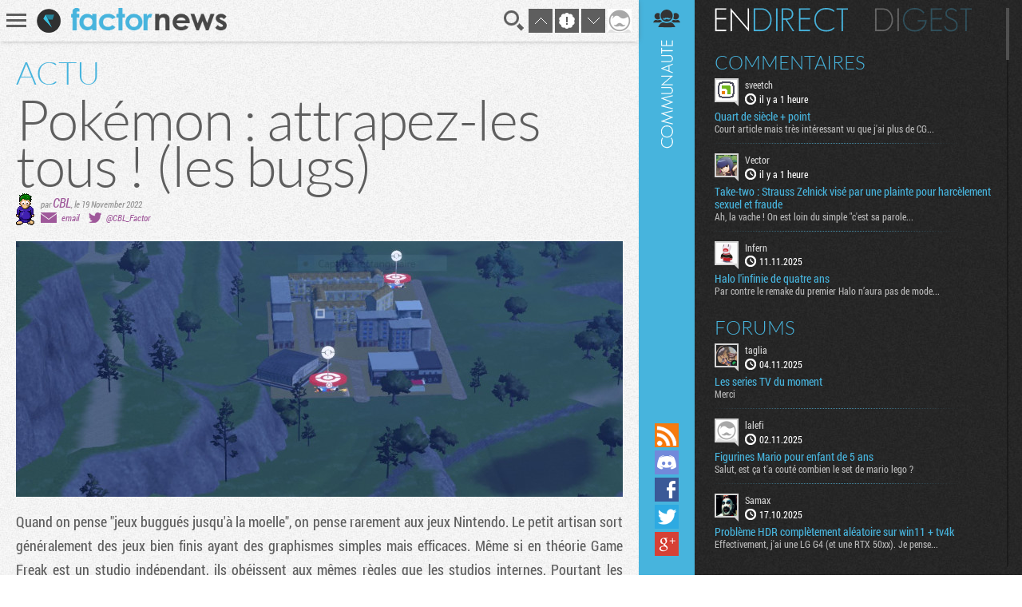

--- FILE ---
content_type: text/html; charset=UTF-8
request_url: https://www.factornews.com/actualites/pokemon-attrapez-les-tous-les-bugs-49019.html
body_size: 5680
content:
<!DOCTYPE html>
<html lang="fr" prefix="og: http://ogp.me/ns#">
<head>
    <meta charset="utf-8" />
    <meta name="language" content="fr" />
    <meta name="msvalidate.01" content="3448862E1DCF1A9BABF9DF19BAAE8073" />
    <meta name="robots" content="max-snippet:-1, max-image-preview:large, max-video-preview:-1" />
    <title>Pokémon : attrapez-les tous ! (les bugs) - Nintendo, Game Freak - News - Factornews</title>
    <meta name="title" content="Pokémon : attrapez-les tous ! (les bugs) - Nintendo, Game Freak - News - Factornews">
    <meta name="description" content="Quand on pense &quot;jeux buggués jusqu&#39;à la moelle&quot;, on pense rarement aux jeux Nintendo. Le petit artisan sort généralement des jeux bien finis ayant des graphismes simples mais efficaces...">
    <meta property="og:title" content="Pokémon : attrapez-les tous ! (les bugs)">
    <meta property="og:description" content="Quand on pense &quot;jeux buggués jusqu&#39;à la moelle&quot;, on pense rarement aux jeux Nintendo. Le petit artisan sort généralement des jeux bien finis ayant des graphismes simples mais efficaces...">
    <meta property="og:type" content="article">
    <meta property="og:url" content="https://www.factornews.com/actualites/pokemon-attrapez-les-tous-les-bugs-49019.html" >
    <meta property="og:image" content="https://www.factornews.com/images/base/13/138719.jpg">
    <meta property="og:image:width" content="1862">
    <meta property="og:image:height" content="1069">
<meta property="article:publisher" content="https://www.facebook.com/Factornews-345506184618/">
<meta property="article:tag" content="Nintendo">
<meta property="article:tag" content="Game Freak">
    <meta name="twitter:card" content="summary_large_image">
    <meta name="twitter:site" content="@factornews">
    <meta name="twitter:creator" content="@CBL_Factor">
    <meta name="twitter:title" content="Pokémon : attrapez-les tous ! (les bugs)">
    <meta name="twitter:description" content="Quand on pense &quot;jeux buggués jusqu&#39;à la moelle&quot;, on pense rarement aux jeux Nintendo. Le petit artisan sort généralement des jeux bien finis ayant des graphismes simples mais efficaces...">
    <meta name="twitter:image" content="https://www.factornews.com/images/base/13/138719.jpg">
    <link rel="shortcut icon" type="image/x-icon" href="/medias/css/default/favicon.ico" />
    <link rel="icon" type="image/x-icon" href="/medias/css/default/favicon.ico" />
    <link rel="alternate" type="application/rss+xml" href="https://www.factornews.com/rss.xml" title="RSS" />
    <meta name="viewport" content="width=device-width, initial-scale=1.0, maximum-scale=1">
    <!--[if lt IE 9]>
        <script src="/medias/js/libs/html5/html5shiv.js"></script>
    <![endif]-->

    <link href="/min/?g=cssfront" media="screen" rel="stylesheet" type="text/css" />

    <link href="/min/?f=/medias/css/default/jqueryui/jquery-ui-1.9.1.custom.css,/medias/css/default/styles.css" media="screen" rel="stylesheet" type="text/css" />

    <script type="application/ld+json">{"@context": "http://schema.org","@type": "NewsArticle","mainEntityOfPage": {"@type": "WebPage","@id": "https://www.factornews.com/actualites/pokemon-attrapez-les-tous-les-bugs-49019.html"},"headline": "Pokémon : attrapez-les tous ! (les bugs)","image": {"@type": "ImageObject","url": "https://www.factornews.com/images/990x320/13/138719.jpg","height": 320,"width": 990},"datePublished": "2022-11-19T1:59+01:00","dateModified": "2022-11-19T17:24+01:00","url": "https://www.factornews.com/actualites/pokemon-attrapez-les-tous-les-bugs-49019.html","discussionUrl": "https://www.factornews.com/actualites/pokemon-attrapez-les-tous-les-bugs-49019.html#comments","interactionCount": "UserComments:5","author": {"@type": "Person","name": "CBL"},"publisher": {"@type": "Organization","name": "Factornews","url": "https://www.factornews.com","logo": {"@type": "ImageObject","url": "https://www.factornews.com/medias/css/default/logo_factornews_pic.png","width": 56,"height": 56}},"description": "Quand on pense &quot;jeux buggués jusqu&#39;à la moelle&quot;, on pense rarement aux jeux Nintendo. Le petit artisan sort généralement des jeux bien finis ayant des graphismes simples mais efficaces. ...","articleBody": "Quand on pense &quot;jeux buggués jusqu&#39;à la moelle&quot;, on pense rarement aux jeux Nintendo. Le petit artisan sort généralement des jeux bien finis ayant des graphismes simples mais efficaces. Même si en théorie Game Freak est un studio indépendant, ils obéissent aux mêmes règles que les studios internes. Pourtant les choses ont commencé à se gater avec Légendes Pokémon : Arceus qui est assez moche.      Game Freak et Nintendo viennent de sortir Pokémon Violet et Pokémon Ecarlate et comment dire ? En plus d&#39;être tout aussi moche qu&#39;Arceus, il rame sévère. Certes le matos vieillissant de la Switch ne doit pas aider mais la même bécane fait tourner&nbsp;Breath Of The Wild&nbsp;et&nbsp;No Man&#39;s Sky. Mais surtout il semble ultra-buggué&nbsp;et il y en a pour tous les goûts : des pokémons qui apparaissent dans les murs, des murs invisibles, des animations qui ne se déclenchent pas, les motos qui semblent déconner en permanence... Et tout cela APRES le gros patch du jour de la sortie. Il y en aura donc sûrement un paquet d&#39;autres... "}</script></head>
<body id="contentViewDetails" class=" showCommunity">
<div id="userBar">
    <div id="userBarLinks">
        <ul class="userBarListItems">
            <li class="userBarItemNv1"><a class="userBarItem" href="/podcasts.html"><span>Podcasts</span></a></li>
            <li class="userBarItemNv1"><a class="userBarItem" href="/actualites-articles-tests-preview.html"><span>Articles</span></a></li>
            <li class="userBarItemNv1 userBarItemParent">
                <a class="userBarItem" href="javascript:void(0);"><span>Slice &raquo;</span></a>
                <ul class="userBarListItemsNv2">
                    <li class="userBarItemNv2"><a class="userBarItem" href="/slice"><span>Derniers slices</span></a></li>
                    <li class="userBarItemNv2"><a class="userBarItem" href="/slice/proposer-une-image.html"><span>Proposer une capture</span></a></li>
                    <li class="userBarItemNv2"><a class="userBarItem" href="/slice/tips.html"><span>Quelques astuces</span></a></li>
                    <li class="userBarItemNv2"><a class="userBarItem" href="/slice/a-propos.html"><span>A propos</span></a></li>
                    <li class="userBarItemNv2"><a class="userBarItem userBarItemBack" href="javascript:void(0);"><span>Retour</span></a></li>
                </ul>
            </li>
            <li class="userBarItemNv1"><a class="userBarItem" href="/forums"><span>Forums</span></a></li>
            <li class="userBarItemNv1"><a class="userBarItem" href="/a-propos.html"><span>A propos</span></a></li>
        </ul>
    </div>
</div>    <div class="factorGlobalWrapper">
                    <div id="factorNavBar">
        <div class="factorNavBarWrapper">
            <div class="factorSectionWrapper">
                <div class="factorNavBarLeft">
                    <a href="javascript:void(0);" id="factorNavBarHb">
                        <span></span>
                        <span></span>
                        <span></span>
                    </a>
                    <a href="/"><img src="/medias/css/default/logo_factornews_pic.png" width="30" height="30" alt="Logo Factornews" class="factorNavBarLogo"></a>
                                        <a href="/"><img src="/medias/css/default/logo_factornews_txt.png" height="28" alt="Logo Factornews texte" class="factorNavBarLogoTxt"></a>
                                    </div>
                <div class="factorNavBarRight">
                    <div id="userPanel">
                        <a href="javascript:void(0);" class="factorNavBarBtn" id="factorNavBarBtnSearch" title="Rechercher">Recherche</a>
                                                <a href="javascript:void(0);" class="factorNavBarBtn" id="factorNavBarBtnTop">&nbsp;</a>
                        <a href="javascript:void(0);" class="factorNavBarBtn" id="factorNavBarBtnToNewComs">&nbsp;</a>
                        <a href="javascript:void(0);" class="factorNavBarBtn" id="factorNavBarBtnBottom">&nbsp;</a>
                                                                        <a href="javascript:void(0);" class="factorNavBarBtn" id="factorNavBarBtnAvatarLoggedOff"><img width="30" height="30" alt="Avatar par défaut" class="upUsernameImg" src="/images/avatars/default/30.png" class="upUsernameImg"/></a>
                                                <a href="javascript:void(0);" class="factorNavBarBtn" id="factorNavBarCommunity">&nbsp;</a>
                    </div>
                </div>
            </div>
        </div>
    </div>
    <div class="factorSectionHeader" id="pageTop"></div>
        <div class="factorSectionFooter" id="factorSectionLogin">
        <div class="factorSectionWrapper">
            <div class="factorLoginBox" id="factorLoginBoxContent">
                <div class="factorLoginBoxColRight">
                    <div class="factorTitleConnexion">Connexion</div>
                    <div id="factorLoginTab">
                                                <a href="javascript:void(0);" class="factornews" title="Connexion via Factornews"></a>
                                                <a href="/external-login-steam" class="steam" title="Connexion via Steam"></a>
                        <a href="/external-login-google" class="google" title="Connexion via Google"></a>
                    </div>
                    <div class="factorLoginBoxConnexionWrapper">
                        <form id="fcLoginForm" enctype="application/x-www-form-urlencoded" method="post" action="/" accept-charset="utf-8">
<input type="hidden" name="fid_Application_Form_LogIn" value="Application_Form_LogIn" id="fid_Application_Form_LogIn" /><input type="hidden" name="nocross" data-csrffield="data-csrffield" value="981016_fadea0923b133ed50d1d58ba6b359077" /><div class="inputGroupType1"><label for="login" class="fieldLabel required">Pseudo *</label>

<input type="text" name="login" id="login" value="" class="fieldInput" tabindex="1" /></div><div class="inputGroupType1"><label for="password" class="fieldLabel required">Mot de passe *</label>

<input type="password" name="password" id="password" value="" class="fieldInput" tabindex="2" /></div><div class="inputGroupType1">
<input type="hidden" name="remember" value="0" /><input type="checkbox" name="remember" id="remember" value="1" class="factorFormCheckbox" tabindex="3" />
<label for="remember" class="fieldLabelInline optional">Rester connecté</label></div><div class="forceTARight" style="padding-top: 15px;"><button class="btnType2" type="button" id="fcLoginBoxForgotAccount">COMPTE OUBLIE ?</button>
<button name="logInSubmit" id="logInSubmit" type="submit" class="btnType1" data-redirect-url="" tabindex="4">Connexion</button></div><div id="factorLoginBoxMsg" class="forceTARight"></div></form>                        <div id="factorLoginBoxForgotPassWrapper" class="forceNoDisplay">
                            <form id="fcForgotPass" enctype="application/x-www-form-urlencoded" method="post" action="/" accept-charset="utf-8">
<input type="hidden" name="fid_Application_Form_OubliPasse" value="Application_Form_OubliPasse" id="fid_Application_Form_OubliPasse" /><input type="hidden" name="nocross" data-csrffield="data-csrffield" value="641721_1d6e2deedf3983a0ed70474a7b5ec897" /><div class="factorLoginBoxForgotPassInfos">Pour récupérer votre compte, veuillez saisir votre adresse email. Vous allez recevoir un email contenant une adresse pour récupérer votre compte.</div><div class="inputGroupType1"><label for="email" class="fieldLabel required">Adresse email *</label>

<input type="text" name="email" id="email" value="" class="fieldInput" /></div><div class="forceTARight">
<input type="submit" name="forgotPassSubmit" id="forgotPassSubmit" value="Valider" class="btnType1" /></div></form>                        </div>
                    </div>
                </div>
                <div class="factorLoginBoxColLeft">
                    <div class="factorTitleInscription">Inscription</div>
                    <div id="factorLoginBoxInscriptionText">
                        En vous inscrivant, vous acceptez les <a href="/a-propos.html">conditions d'utilisation du site</a> et de nous vendre votre âme pour un euro symbolique. Amusez vous, mais pliez vous à la charte.                    </div>
                    <div class="factorLoginBoxInscriptionWrapper">
                        <form id="fcCreateUserForm" enctype="application/x-www-form-urlencoded" method="post" action="/" autocomplete="off" accept-charset="utf-8">
<input type="hidden" name="fid_Application_Form_CreateUser" value="Application_Form_CreateUser" id="fid_Application_Form_CreateUser" /><input type="hidden" name="nocross" data-csrffield="data-csrffield" value="531914_56f302dc3e44e7e668bf9b06ac9e504e" /><div class="factorLoginBoxRegisterLeft"><div class="inputGroupType1"><label for="fcCreateUserPseudo" class="fieldLabel required">Pseudo *</label>

<input type="text" name="login" id="fcCreateUserPseudo" value="" class="fieldInput fcCreateUserForm" tabindex="5" autocomplete="off" /></div><div class="inputGroupType1"><label for="fcCreateUserMail" class="fieldLabel required">Addresse email *</label>

<input type="text" name="mail" id="fcCreateUserMail" value="" class="fieldInput fcCreateUserForm" tabindex="6" autocomplete="off" /></div><div class="inputGroupType1"><label for="fcCreateUserPassword" class="fieldLabel required">Mot de passe *</label>

<input type="password" name="password" id="fcCreateUserPassword" value="" class="fieldInput fcCreateUserForm" tabindex="8" autocomplete="off" /></div><div class="inputGroupType1"><p class="fieldLabel nobot">Un Rédacteur Factornews vous demande :</p><label for="fcCreateUserNoBotText" class="fieldLabel required">Combien fon huit cent soixente-diix plusse cinque ? *</label>

<input type="text" name="question" id="fcCreateUserNoBotText" value="" class="fieldInput fcCreateUserForm" tabindex="10" autocomplete="off" placeholder="449" />
<input type="hidden" name="questionHash" value="889198" id="fcCreateUserNoBotHash" /></div></div><div class="factorLoginBoxRegisterRight"><div class="inputGroupType1"><label for="fcCreateUserMail2" class="fieldLabel required">Confirmation email *</label>

<input type="text" name="mail2" id="fcCreateUserMail2" value="" class="fieldInput fcCreateUserForm" tabindex="7" autocomplete="off" /></div><div class="inputGroupType1"><label for="fcCreateUserPassword2" class="fieldLabel required">Confirmation mot de passe *</label>

<input type="password" name="password2" id="fcCreateUserPassword2" value="" class="fieldInput fcCreateUserForm" tabindex="9" autocomplete="off" /></div><div class="forceTARight">
<input type="submit" name="createUser" id="fcCreateUserSubmit" value="S'inscrire" class="btnType1" tabindex="11" /></div></div></form>                    </div>
                </div>
            </div>
        </div>
    </div>
            <div class="factorSectionArticles">
        <div class="factorSectionWrapper">
            <section class="factorContenuDetailsLeft">
                <div class="factorContenuDetailsLeftWrapper">
                                        <article class="newsItem">
                                                                            <header>
                                                                    <div class="newsType">ACTU</div>
                                                                <h1 class="newsTitre">Pokémon : attrapez-les tous ! (les bugs)</h1>
                                <div class="newsDetails">
                                    <img src="/images/team/467.png" alt="CBL" title="CBL" class="newsDetailsPersoRedac" />                                                                        <span class="newsDetailsRedac">
                                    <span class="newsDetailsAuthorTime">par <span><a href="/membre/cbl-467.html" class="viewProfilMembre">CBL</a></span>, <time datetime="2022-11-19 1:59">le 19 November 2022</time></span>
                                    <span class="newsDetailsSocial"><span class="detailsEmailIco">&nbsp;</span><a class="detailsAccount" href="javascript:void(0);">email</a> <span class="detailsTwitterIco">&nbsp;</span><a class="detailsAccount" href="https://twitter.com/CBL_Factor" target="_blank">@CBL_Factor</a> </span>
                                </span>
                                </div>
                            </header>
                            <div style="background-image: url('https://www.factornews.com/images/990x320/13/138719.jpg');" class="newsVisu">&nbsp;</div>                            <div class="newsCorps">
                                Quand on pense &quot;jeux buggués jusqu&#39;à la moelle&quot;, on pense rarement aux jeux Nintendo. Le petit artisan sort généralement des jeux bien finis ayant des graphismes simples mais efficaces. Même si en théorie Game Freak est un studio indépendant, ils obéissent aux mêmes règles que les studios internes. Pourtant les choses ont commencé à se gater avec <a href="/recherche/L%C3%A9gendes+Pok%C3%A9mon+%3A+Arceus.html">Légendes Pokémon : Arceus</a> qui est assez moche.<br />
<br />
Game Freak et Nintendo viennent de sortir Pokémon Violet et Pokémon Ecarlate et comment dire ? En plus d&#39;être tout aussi moche qu&#39;Arceus, il rame sévère. Certes le matos vieillissant de la Switch ne doit pas aider mais la même bécane fait tourner&nbsp;<a href="/recherche/The+Legend+of+Zelda+%3A+Breath+of+the+Wild.html">Breath Of The Wild</a>&nbsp;et&nbsp;<a href="/recherche/No+Man%27s+Sky.html">No Man&#39;s Sky</a>. Mais surtout <a href="https://kotaku.com/pokemon-scarlet-violet-bugs-performance-paldea-nintendo-1849798801">il semble ultra-buggué</a>&nbsp;et il y en a pour tous les goûts : des pokémons qui apparaissent dans les murs, <a href="https://twitter.com/Alpharad/status/1593480110828462085">des murs invisibles</a>, des animations qui ne se déclenchent pas, <a href="https://twitter.com/patricksouls/status/1593630835340615683">les motos qui semblent </a>déconner <a href="https://twitter.com/MaisbraboRJ/status/1593647629422022657">en permanence</a>... Et tout cela APRES le gros patch du jour de la sortie. Il y en aura donc sûrement un paquet d&#39;autres...                                                            </div>
                                                        <footer class="newsFooterMain">
                                <div class="newsFooterShare">    <div class="socialSharing">
                <a class="sharingButton sharingButtonTwitter" href="https://twitter.com/intent/tweet?text=Pokémon : attrapez-les tous ! (les bugs)&via=Factornews&url=https://www.factornews.com/actualites/pokemon-attrapez-les-tous-les-bugs-49019.html&original_referer=https://www.factornews.com/actualites/pokemon-attrapez-les-tous-les-bugs-49019.html" target="_blank">Partager sur Twitter</a>
        <a class="sharingButton sharingButtonFacebook" href="https://www.facebook.com/share.php?u=https://www.factornews.com/actualites/pokemon-attrapez-les-tous-les-bugs-49019.html&title=Pokémon : attrapez-les tous ! (les bugs)" target="_blank">Partager sur Facebook</a>
        <a class="sharingButton sharingButtonGPlus icoGooglePlus" href="https://plus.google.com/share?url=https://www.factornews.com/actualites/pokemon-attrapez-les-tous-les-bugs-49019.html" target="_blank">Partager sur Google+</a>
        <a class="sharingButton sharingButtonPinterest" href="http://pinterest.com/pin/create/button/?url=https://www.factornews.com/actualites/pokemon-attrapez-les-tous-les-bugs-49019.html&media=https://www.factornews.com/images/990x320/13/138719.jpg" target="_blank">Partager sur Pinterest</a>            </div></div>
                                                                <div class="newsFooterTags"><a href="/recherche/Nintendo.html">Nintendo</a> <a href="/recherche/Game+Freak.html">Game Freak</a> <a href="/recherche/Pok%C3%A9mon+Ecarlate.html">Pokémon Ecarlate</a> <a href="/recherche/Pok%C3%A9mon+Violet.html">Pokémon Violet</a> </div>
                                                            </footer>
                                                        <input type="hidden" id="idMessageContenu" value="558273" />
                                                                        </article>
                </div>
            </section>
            <aside class="factorContenuDetailsRight">
                <div class="factorContenuDetailsRightWrapper">
                                                    <div class="recentArticlesContainer">
                    <h3 class="titreType1">Articles <strong>récents</strong></h3>
                    <section class="recentArticlesWrapper">
                                                        <article class="recentArticle1" style="background-image:url(https://www.factornews.com/images/300x121/14/146140.jpg);">
                                        <a href="/preview/unseen-diplomacy-2-prefere-l-action-a-la-negociation-51433.html">
                                            <span class="recentArticleTitle1">
                                                <span>PREVIEW</span>
                                                Unseen Diplomacy 2 préfère l'action à la négociation                                            </span>
                                        </a>
                                    </article>
                                                        <article class="recentArticle1" style="background-image:url(https://www.factornews.com/images/300x121/14/146134.jpg);">
                                        <a href="/preview/laser-dance-est-deja-un-indispensable-51432.html">
                                            <span class="recentArticleTitle1">
                                                <span>PREVIEW</span>
                                                Laser Dance est déjà un indispensable                                            </span>
                                        </a>
                                    </article>
                                                        <article class="recentArticle1" style="background-image:url(https://www.factornews.com/images/300x121/14/146129.jpg);">
                                        <a href="/test/reach-chute-avant-le-sommet-51430.html">
                                            <span class="recentArticleTitle1">
                                                <span>TEST</span>
                                                Reach chute avant le sommet                                            </span>
                                        </a>
                                    </article>
                                        </section>
                </div>
                                </div>
            </aside>
        </div>
    </div>
    <div id="factorSectionCommentsLoad" data-id-comments="51100"></div><div id="factorCommunityCol">
    <div id="factorSectionCommunityLoad"></div>
</div><div class="factorSearch">
    <div class="factorSearchBox">
        <div class="factorSearchBoxTitle">Rechercher sur <span>Factornews</span></div>
        <div class="factorSearchFieldWrapper">
            <input class="factorSearchField" type="text" name="search" value="" placeholder="Saisir les mots clefs...">
        </div>
    </div>
    <div class="factorSearchOverlay">&nbsp;</div>
</div>    <div id="pageBottom" class="ancre">&nbsp;</div>
    <script type="text/javascript">skinFolder = '/medias/css/default/';</script>
    <script type="text/javascript" src="/min/?g=jsfront" defer="defer"></script>

        <script type="text/javascript" src="/medias/js/libs/jwplayer/jwplayer.js" defer="defer"></script>

        <script type="text/javascript">
        var _gaq = _gaq || [];
        _gaq.push(['_setAccount', 'UA-85363-1']);
        _gaq.push(['_trackPageview']);

        (function() {
            var ga = document.createElement('script'); ga.type = 'text/javascript'; ga.async = true;
            ga.src = ('https:' == document.location.protocol ? 'https://ssl' : 'http://www') + '.google-analytics.com/ga.js';
            var s = document.getElementsByTagName('script')[0]; s.parentNode.insertBefore(ga, s);
        })();
    </script>    </div>
    </body>
</html>

--- FILE ---
content_type: text/css; charset=utf-8
request_url: https://www.factornews.com/min/?f=/medias/css/default/jqueryui/jquery-ui-1.9.1.custom.css,/medias/css/default/styles.css
body_size: 36021
content:

/*! jQuery UI - v1.9.1 - 2012-10-29
* http://jqueryui.com
* Includes: jquery.ui.core.css, jquery.ui.resizable.css, jquery.ui.selectable.css, jquery.ui.accordion.css, jquery.ui.autocomplete.css, jquery.ui.button.css, jquery.ui.datepicker.css, jquery.ui.dialog.css, jquery.ui.menu.css, jquery.ui.progressbar.css, jquery.ui.slider.css, jquery.ui.spinner.css, jquery.ui.tabs.css, jquery.ui.tooltip.css
* To view and modify this theme, visit http://jqueryui.com/themeroller/?ffDefault=Helvetica%2CArial%2Csans-serif&fwDefault=bold&fsDefault=1.1em&cornerRadius=2px&bgColorHeader=dddddd&bgTextureHeader=03_highlight_soft.png&bgImgOpacityHeader=50&borderColorHeader=dddddd&fcHeader=444444&iconColorHeader=0073ea&bgColorContent=ffffff&bgTextureContent=01_flat.png&bgImgOpacityContent=75&borderColorContent=dddddd&fcContent=444444&iconColorContent=ff0084&bgColorDefault=f6f6f6&bgTextureDefault=03_highlight_soft.png&bgImgOpacityDefault=100&borderColorDefault=dddddd&fcDefault=0073ea&iconColorDefault=666666&bgColorHover=0073ea&bgTextureHover=03_highlight_soft.png&bgImgOpacityHover=25&borderColorHover=0073ea&fcHover=ffffff&iconColorHover=ffffff&bgColorActive=ffffff&bgTextureActive=02_glass.png&bgImgOpacityActive=65&borderColorActive=dddddd&fcActive=ff0084&iconColorActive=454545&bgColorHighlight=ffffff&bgTextureHighlight=01_flat.png&bgImgOpacityHighlight=55&borderColorHighlight=cccccc&fcHighlight=444444&iconColorHighlight=0073ea&bgColorError=ffffff&bgTextureError=01_flat.png&bgImgOpacityError=55&borderColorError=ff0084&fcError=222222&iconColorError=ff0084&bgColorOverlay=eeeeee&bgTextureOverlay=01_flat.png&bgImgOpacityOverlay=0&opacityOverlay=80&bgColorShadow=aaaaaa&bgTextureShadow=01_flat.png&bgImgOpacityShadow=0&opacityShadow=60&thicknessShadow=4px&offsetTopShadow=-4px&offsetLeftShadow=-4px&cornerRadiusShadow=0px
* Copyright (c) 2012 jQuery Foundation and other contributors Licensed MIT */
.ui-helper-hidden{display:none}.ui-helper-hidden-accessible{position:absolute !important;clip:rect(1px 1px 1px 1px);clip:rect(1px,1px,1px,1px)}.ui-helper-reset{margin:0;padding:0;border:0;outline:0;line-height:1.3;text-decoration:none;font-size:100%;list-style:none}.ui-helper-clearfix:before,.ui-helper-clearfix:after{content:"";display:table}.ui-helper-clearfix:after{clear:both}.ui-helper-clearfix{zoom:1}.ui-helper-zfix{width:100%;height:100%;top:0;left:0;position:absolute;opacity:0;filter:Alpha(Opacity=0)}.ui-state-disabled{cursor:default !important}.ui-icon{display:block;text-indent:-99999px;overflow:hidden;background-repeat:no-repeat}.ui-widget-overlay{position:absolute;top:0;left:0;width:100%;height:100%}.ui-resizable{position:relative}.ui-resizable-handle{position:absolute;font-size:0.1px;display:block}.ui-resizable-disabled .ui-resizable-handle, .ui-resizable-autohide .ui-resizable-handle{display:none}.ui-resizable-n{cursor:n-resize;height:7px;width:100%;top:-5px;left:0}.ui-resizable-s{cursor:s-resize;height:7px;width:100%;bottom:-5px;left:0}.ui-resizable-e{cursor:e-resize;width:7px;right:-5px;top:0;height:100%}.ui-resizable-w{cursor:w-resize;width:7px;left:-5px;top:0;height:100%}.ui-resizable-se{cursor:se-resize;width:12px;height:12px;right:1px;bottom:1px}.ui-resizable-sw{cursor:sw-resize;width:9px;height:9px;left:-5px;bottom:-5px}.ui-resizable-nw{cursor:nw-resize;width:9px;height:9px;left:-5px;top:-5px}.ui-resizable-ne{cursor:ne-resize;width:9px;height:9px;right:-5px;top:-5px}.ui-selectable-helper{position:absolute;z-index:100;border:1px
dotted black}.ui-accordion .ui-accordion-header{display:block;cursor:pointer;position:relative;margin-top:2px;padding: .5em .5em .5em .7em;zoom:1}.ui-accordion .ui-accordion-icons{padding-left:2.2em}.ui-accordion .ui-accordion-noicons{padding-left: .7em}.ui-accordion .ui-accordion-icons .ui-accordion-icons{padding-left:2.2em}.ui-accordion .ui-accordion-header .ui-accordion-header-icon{position:absolute;left: .5em;top:50%;margin-top:-8px}.ui-accordion .ui-accordion-content{padding:1em
2.2em;border-top:0;overflow:auto;zoom:1}.ui-autocomplete{position:absolute;top:0;cursor:default}* html .ui-autocomplete{width:1px}.ui-button{display:inline-block;position:relative;padding:0;margin-right: .1em;cursor:pointer;text-align:center;zoom:1;overflow:visible}.ui-button,.ui-button:link,.ui-button:visited,.ui-button:hover,.ui-button:active{text-decoration:none}.ui-button-icon-only{width:2.2em}button.ui-button-icon-only{width:2.4em}.ui-button-icons-only{width:3.4em}button.ui-button-icons-only{width:3.7em}.ui-button .ui-button-text{display:block;line-height:1.4}.ui-button-text-only .ui-button-text{padding: .4em 1em}.ui-button-icon-only .ui-button-text, .ui-button-icons-only .ui-button-text{padding: .4em;text-indent:-9999999px}.ui-button-text-icon-primary .ui-button-text, .ui-button-text-icons .ui-button-text{padding: .4em 1em .4em 2.1em}.ui-button-text-icon-secondary .ui-button-text, .ui-button-text-icons .ui-button-text{padding: .4em 2.1em .4em 1em}.ui-button-text-icons .ui-button-text{padding-left:2.1em;padding-right:2.1em}input.ui-button{padding: .4em 1em}.ui-button-icon-only .ui-icon, .ui-button-text-icon-primary .ui-icon, .ui-button-text-icon-secondary .ui-icon, .ui-button-text-icons .ui-icon, .ui-button-icons-only .ui-icon{position:absolute;top:50%;margin-top:-8px}.ui-button-icon-only .ui-icon{left:50%;margin-left:-8px}.ui-button-text-icon-primary .ui-button-icon-primary, .ui-button-text-icons .ui-button-icon-primary, .ui-button-icons-only .ui-button-icon-primary{left: .5em}.ui-button-text-icon-secondary .ui-button-icon-secondary, .ui-button-text-icons .ui-button-icon-secondary, .ui-button-icons-only .ui-button-icon-secondary{right: .5em}.ui-button-text-icons .ui-button-icon-secondary, .ui-button-icons-only .ui-button-icon-secondary{right: .5em}.ui-buttonset{margin-right:7px}.ui-buttonset .ui-button{margin-left:0;margin-right:-.3em}button.ui-button::-moz-focus-inner{border:0;padding:0}.ui-datepicker{width:17em;padding: .2em .2em 0;display:none}.ui-datepicker .ui-datepicker-header{position:relative;padding:.2em 0}.ui-datepicker .ui-datepicker-prev, .ui-datepicker .ui-datepicker-next{position:absolute;top:2px;width:1.8em;height:1.8em}.ui-datepicker .ui-datepicker-prev-hover, .ui-datepicker .ui-datepicker-next-hover{top:1px}.ui-datepicker .ui-datepicker-prev{left:2px}.ui-datepicker .ui-datepicker-next{right:2px}.ui-datepicker .ui-datepicker-prev-hover{left:1px}.ui-datepicker .ui-datepicker-next-hover{right:1px}.ui-datepicker .ui-datepicker-prev span, .ui-datepicker .ui-datepicker-next
span{display:block;position:absolute;left:50%;margin-left:-8px;top:50%;margin-top:-8px}.ui-datepicker .ui-datepicker-title{margin:0
2.3em;line-height:1.8em;text-align:center}.ui-datepicker .ui-datepicker-title
select{font-size:1em;margin:1px
0}.ui-datepicker select.ui-datepicker-month-year{width:100%}.ui-datepicker select.ui-datepicker-month,
.ui-datepicker select.ui-datepicker-year{width:49%}.ui-datepicker
table{width:100%;font-size: .9em;border-collapse:collapse;margin:0
0 .4em}.ui-datepicker
th{padding: .7em .3em;text-align:center;font-weight:bold;border:0}.ui-datepicker
td{border:0;padding:1px}.ui-datepicker td span, .ui-datepicker td
a{display:block;padding: .2em;text-align:right;text-decoration:none}.ui-datepicker .ui-datepicker-buttonpane{background-image:none;margin: .7em 0 0 0;padding:0
.2em;border-left:0;border-right:0;border-bottom:0}.ui-datepicker .ui-datepicker-buttonpane
button{float:right;margin: .5em .2em .4em;cursor:pointer;padding: .2em .6em .3em .6em;width:auto;overflow:visible}.ui-datepicker .ui-datepicker-buttonpane button.ui-datepicker-current{float:left}.ui-datepicker.ui-datepicker-multi{width:auto}.ui-datepicker-multi .ui-datepicker-group{float:left}.ui-datepicker-multi .ui-datepicker-group
table{width:95%;margin:0
auto .4em}.ui-datepicker-multi-2 .ui-datepicker-group{width:50%}.ui-datepicker-multi-3 .ui-datepicker-group{width:33.3%}.ui-datepicker-multi-4 .ui-datepicker-group{width:25%}.ui-datepicker-multi .ui-datepicker-group-last .ui-datepicker-header{border-left-width:0}.ui-datepicker-multi .ui-datepicker-group-middle .ui-datepicker-header{border-left-width:0}.ui-datepicker-multi .ui-datepicker-buttonpane{clear:left}.ui-datepicker-row-break{clear:both;width:100%;font-size:0em}.ui-datepicker-rtl{direction:rtl}.ui-datepicker-rtl .ui-datepicker-prev{right:2px;left:auto}.ui-datepicker-rtl .ui-datepicker-next{left:2px;right:auto}.ui-datepicker-rtl .ui-datepicker-prev:hover{right:1px;left:auto}.ui-datepicker-rtl .ui-datepicker-next:hover{left:1px;right:auto}.ui-datepicker-rtl .ui-datepicker-buttonpane{clear:right}.ui-datepicker-rtl .ui-datepicker-buttonpane
button{float:left}.ui-datepicker-rtl .ui-datepicker-buttonpane button.ui-datepicker-current{float:right}.ui-datepicker-rtl .ui-datepicker-group{float:right}.ui-datepicker-rtl .ui-datepicker-group-last .ui-datepicker-header{border-right-width:0;border-left-width:1px}.ui-datepicker-rtl .ui-datepicker-group-middle .ui-datepicker-header{border-right-width:0;border-left-width:1px}.ui-datepicker-cover{position:absolute;z-index:-1;filter:mask();top:-4px;left:-4px;width:200px;height:200px}.ui-dialog{position:absolute;padding: .2em;width:300px;overflow:hidden}.ui-dialog .ui-dialog-titlebar{padding: .4em 1em;position:relative}.ui-dialog .ui-dialog-title{float:left;margin: .1em 16px .1em 0}.ui-dialog .ui-dialog-titlebar-close{position:absolute;right: .3em;top:50%;width:19px;margin:-10px 0 0 0;padding:1px;height:18px}.ui-dialog .ui-dialog-titlebar-close
span{display:block;margin:1px}.ui-dialog .ui-dialog-titlebar-close:hover, .ui-dialog .ui-dialog-titlebar-close:focus{padding:0}.ui-dialog .ui-dialog-content{position:relative;border:0;padding: .5em 1em;background:none;overflow:auto;zoom:1}.ui-dialog .ui-dialog-buttonpane{text-align:left;border-width:1px 0 0 0;background-image:none;margin: .5em 0 0 0;padding: .3em 1em .5em .4em}.ui-dialog .ui-dialog-buttonpane .ui-dialog-buttonset{float:right}.ui-dialog .ui-dialog-buttonpane
button{margin: .5em .4em .5em 0;cursor:pointer}.ui-dialog .ui-resizable-se{width:14px;height:14px;right:3px;bottom:3px}.ui-draggable .ui-dialog-titlebar{cursor:move}.ui-menu{list-style:none;padding:2px;margin:0;display:block;outline:none}.ui-menu .ui-menu{margin-top:-3px;position:absolute}.ui-menu .ui-menu-item{margin:0;padding:0;zoom:1;width:100%}.ui-menu .ui-menu-divider{margin:5px
-2px 5px -2px;height:0;font-size:0;line-height:0;border-width:1px 0 0 0}.ui-menu .ui-menu-item
a{text-decoration:none;display:block;padding:2px
.4em;line-height:1.5;zoom:1;font-weight:normal}.ui-menu .ui-menu-item a.ui-state-focus,
.ui-menu .ui-menu-item a.ui-state-active{font-weight:normal;margin:-1px}.ui-menu .ui-state-disabled{font-weight:normal;margin: .4em 0 .2em;line-height:1.5}.ui-menu .ui-state-disabled
a{cursor:default}.ui-menu-icons{position:relative}.ui-menu-icons .ui-menu-item
a{position:relative;padding-left:2em}.ui-menu .ui-icon{position:absolute;top: .2em;left: .2em}.ui-menu .ui-menu-icon{position:static;float:right}.ui-progressbar{height:2em;text-align:left;overflow:hidden}.ui-progressbar .ui-progressbar-value{margin:-1px;height:100%}.ui-slider{position:relative;text-align:left}.ui-slider .ui-slider-handle{position:absolute;z-index:2;width:1.2em;height:1.2em;cursor:default}.ui-slider .ui-slider-range{position:absolute;z-index:1;font-size: .7em;display:block;border:0;background-position:0 0}.ui-slider-horizontal{height: .8em}.ui-slider-horizontal .ui-slider-handle{top:-.3em;margin-left:-.6em}.ui-slider-horizontal .ui-slider-range{top:0;height:100%}.ui-slider-horizontal .ui-slider-range-min{left:0}.ui-slider-horizontal .ui-slider-range-max{right:0}.ui-slider-vertical{width: .8em;height:100px}.ui-slider-vertical .ui-slider-handle{left:-.3em;margin-left:0;margin-bottom:-.6em}.ui-slider-vertical .ui-slider-range{left:0;width:100%}.ui-slider-vertical .ui-slider-range-min{bottom:0}.ui-slider-vertical .ui-slider-range-max{top:0}.ui-spinner{position:relative;display:inline-block;overflow:hidden;padding:0;vertical-align:middle}.ui-spinner-input{border:none;background:none;padding:0;margin: .2em 0;vertical-align:middle;margin-left: .4em;margin-right:22px}.ui-spinner-button{width:16px;height:50%;font-size: .5em;padding:0;margin:0;text-align:center;position:absolute;cursor:default;display:block;overflow:hidden;right:0}.ui-spinner a.ui-spinner-button{border-top:none;border-bottom:none;border-right:none}.ui-spinner .ui-icon{position:absolute;margin-top:-8px;top:50%;left:0}.ui-spinner-up{top:0}.ui-spinner-down{bottom:0}.ui-spinner .ui-icon-triangle-1-s{background-position:-65px -16px}.ui-tabs{position:relative;padding: .2em;zoom:1}.ui-tabs .ui-tabs-nav{margin:0;padding: .2em .2em 0}.ui-tabs .ui-tabs-nav
li{list-style:none;float:left;position:relative;top:0;margin:1px
.2em 0 0;border-bottom:0;padding:0;white-space:nowrap}.ui-tabs .ui-tabs-nav li
a{float:left;padding: .5em 1em;text-decoration:none}.ui-tabs .ui-tabs-nav li.ui-tabs-active{margin-bottom:-1px;padding-bottom:1px}.ui-tabs .ui-tabs-nav li.ui-tabs-active a, .ui-tabs .ui-tabs-nav li.ui-state-disabled a, .ui-tabs .ui-tabs-nav li.ui-tabs-loading
a{cursor:text}.ui-tabs .ui-tabs-nav li a, .ui-tabs-collapsible .ui-tabs-nav li.ui-tabs-active
a{cursor:pointer}.ui-tabs .ui-tabs-panel{display:block;border-width:0;padding:1em
1.4em;background:none}.ui-tooltip{padding:8px;position:absolute;z-index:9999;max-width:300px;-webkit-box-shadow:0 0 5px #aaa;box-shadow:0 0 5px #aaa}* html .ui-tooltip{background-image:none}body .ui-tooltip{border-width:2px}.ui-widget{font-family:Helvetica,Arial,sans-serif;font-size:1.1em}.ui-widget .ui-widget{font-size:1em}.ui-widget input, .ui-widget select, .ui-widget textarea, .ui-widget
button{font-family:Helvetica,Arial,sans-serif;font-size:1em}.ui-widget-content{border:1px
solid #ddd;background:#fff url(/medias/css/default/jqueryui/images/ui-bg_flat_75_ffffff_40x100.png) 50% 50% repeat-x;color:#444}.ui-widget-content
a{color:#444}.ui-widget-header{border:1px
solid #ddd;background:#ddd url(/medias/css/default/jqueryui/images/ui-bg_highlight-soft_50_dddddd_1x100.png) 50% 50% repeat-x;color:#444;font-weight:bold}.ui-widget-header
a{color:#444}.ui-state-default, .ui-widget-content .ui-state-default, .ui-widget-header .ui-state-default{border:1px
solid #ddd;background:#f6f6f6 url(/medias/css/default/jqueryui/images/ui-bg_highlight-soft_100_f6f6f6_1x100.png) 50% 50% repeat-x;font-weight:bold;color:#0073ea}.ui-state-default a, .ui-state-default a:link, .ui-state-default a:visited{color:#0073ea;text-decoration:none}.ui-state-hover, .ui-widget-content .ui-state-hover, .ui-widget-header .ui-state-hover, .ui-state-focus, .ui-widget-content .ui-state-focus, .ui-widget-header .ui-state-focus{border:1px
solid #0073ea;background:#0073ea url(/medias/css/default/jqueryui/images/ui-bg_highlight-soft_25_0073ea_1x100.png) 50% 50% repeat-x;font-weight:bold;color:#fff}.ui-state-hover a, .ui-state-hover a:hover, .ui-state-hover a:link, .ui-state-hover a:visited{color:#fff;text-decoration:none}.ui-state-active, .ui-widget-content .ui-state-active, .ui-widget-header .ui-state-active{border:1px
solid #ddd;background:#fff url(/medias/css/default/jqueryui/images/ui-bg_glass_65_ffffff_1x400.png) 50% 50% repeat-x;font-weight:bold;color:#ff0084}.ui-state-active a, .ui-state-active a:link, .ui-state-active a:visited{color:#ff0084;text-decoration:none}.ui-state-highlight, .ui-widget-content .ui-state-highlight, .ui-widget-header .ui-state-highlight{border:1px
solid #ccc;background:#fff url(/medias/css/default/jqueryui/images/ui-bg_flat_55_ffffff_40x100.png) 50% 50% repeat-x;color:#444}.ui-state-highlight a, .ui-widget-content .ui-state-highlight a,.ui-widget-header .ui-state-highlight
a{color:#444}.ui-state-error, .ui-widget-content .ui-state-error, .ui-widget-header .ui-state-error{border:1px
solid #ff0084;background:#fff url(/medias/css/default/jqueryui/images/ui-bg_flat_55_ffffff_40x100.png) 50% 50% repeat-x;color:#222}.ui-state-error a, .ui-widget-content .ui-state-error a, .ui-widget-header .ui-state-error
a{color:#222}.ui-state-error-text, .ui-widget-content .ui-state-error-text, .ui-widget-header .ui-state-error-text{color:#222}.ui-priority-primary, .ui-widget-content .ui-priority-primary, .ui-widget-header .ui-priority-primary{font-weight:bold}.ui-priority-secondary, .ui-widget-content .ui-priority-secondary,  .ui-widget-header .ui-priority-secondary{opacity: .7;filter:Alpha(Opacity=70);font-weight:normal}.ui-state-disabled, .ui-widget-content .ui-state-disabled, .ui-widget-header .ui-state-disabled{opacity: .35;filter:Alpha(Opacity=35);background-image:none}.ui-state-disabled .ui-icon{filter:Alpha(Opacity=35)}.ui-icon{width:16px;height:16px;background-image:url(/medias/css/default/jqueryui/images/ui-icons_ff0084_256x240.png)}.ui-widget-content .ui-icon{background-image:url(/medias/css/default/jqueryui/images/ui-icons_ff0084_256x240.png)}.ui-widget-header .ui-icon{background-image:url(/medias/css/default/jqueryui/images/ui-icons_0073ea_256x240.png)}.ui-state-default .ui-icon{background-image:url(/medias/css/default/jqueryui/images/ui-icons_666666_256x240.png)}.ui-state-hover .ui-icon, .ui-state-focus .ui-icon{background-image:url(/medias/css/default/jqueryui/images/ui-icons_ffffff_256x240.png)}.ui-state-active .ui-icon{background-image:url(/medias/css/default/jqueryui/images/ui-icons_454545_256x240.png)}.ui-state-highlight .ui-icon{background-image:url(/medias/css/default/jqueryui/images/ui-icons_0073ea_256x240.png)}.ui-state-error .ui-icon, .ui-state-error-text .ui-icon{background-image:url(/medias/css/default/jqueryui/images/ui-icons_ff0084_256x240.png)}.ui-icon-carat-1-n{background-position:0 0}.ui-icon-carat-1-ne{background-position:-16px 0}.ui-icon-carat-1-e{background-position:-32px 0}.ui-icon-carat-1-se{background-position:-48px 0}.ui-icon-carat-1-s{background-position:-64px 0}.ui-icon-carat-1-sw{background-position:-80px 0}.ui-icon-carat-1-w{background-position:-96px 0}.ui-icon-carat-1-nw{background-position:-112px 0}.ui-icon-carat-2-n-s{background-position:-128px 0}.ui-icon-carat-2-e-w{background-position:-144px 0}.ui-icon-triangle-1-n{background-position:0 -16px}.ui-icon-triangle-1-ne{background-position:-16px -16px}.ui-icon-triangle-1-e{background-position:-32px -16px}.ui-icon-triangle-1-se{background-position:-48px -16px}.ui-icon-triangle-1-s{background-position:-64px -16px}.ui-icon-triangle-1-sw{background-position:-80px -16px}.ui-icon-triangle-1-w{background-position:-96px -16px}.ui-icon-triangle-1-nw{background-position:-112px -16px}.ui-icon-triangle-2-n-s{background-position:-128px -16px}.ui-icon-triangle-2-e-w{background-position:-144px -16px}.ui-icon-arrow-1-n{background-position:0 -32px}.ui-icon-arrow-1-ne{background-position:-16px -32px}.ui-icon-arrow-1-e{background-position:-32px -32px}.ui-icon-arrow-1-se{background-position:-48px -32px}.ui-icon-arrow-1-s{background-position:-64px -32px}.ui-icon-arrow-1-sw{background-position:-80px -32px}.ui-icon-arrow-1-w{background-position:-96px -32px}.ui-icon-arrow-1-nw{background-position:-112px -32px}.ui-icon-arrow-2-n-s{background-position:-128px -32px}.ui-icon-arrow-2-ne-sw{background-position:-144px -32px}.ui-icon-arrow-2-e-w{background-position:-160px -32px}.ui-icon-arrow-2-se-nw{background-position:-176px -32px}.ui-icon-arrowstop-1-n{background-position:-192px -32px}.ui-icon-arrowstop-1-e{background-position:-208px -32px}.ui-icon-arrowstop-1-s{background-position:-224px -32px}.ui-icon-arrowstop-1-w{background-position:-240px -32px}.ui-icon-arrowthick-1-n{background-position:0 -48px}.ui-icon-arrowthick-1-ne{background-position:-16px -48px}.ui-icon-arrowthick-1-e{background-position:-32px -48px}.ui-icon-arrowthick-1-se{background-position:-48px -48px}.ui-icon-arrowthick-1-s{background-position:-64px -48px}.ui-icon-arrowthick-1-sw{background-position:-80px -48px}.ui-icon-arrowthick-1-w{background-position:-96px -48px}.ui-icon-arrowthick-1-nw{background-position:-112px -48px}.ui-icon-arrowthick-2-n-s{background-position:-128px -48px}.ui-icon-arrowthick-2-ne-sw{background-position:-144px -48px}.ui-icon-arrowthick-2-e-w{background-position:-160px -48px}.ui-icon-arrowthick-2-se-nw{background-position:-176px -48px}.ui-icon-arrowthickstop-1-n{background-position:-192px -48px}.ui-icon-arrowthickstop-1-e{background-position:-208px -48px}.ui-icon-arrowthickstop-1-s{background-position:-224px -48px}.ui-icon-arrowthickstop-1-w{background-position:-240px -48px}.ui-icon-arrowreturnthick-1-w{background-position:0 -64px}.ui-icon-arrowreturnthick-1-n{background-position:-16px -64px}.ui-icon-arrowreturnthick-1-e{background-position:-32px -64px}.ui-icon-arrowreturnthick-1-s{background-position:-48px -64px}.ui-icon-arrowreturn-1-w{background-position:-64px -64px}.ui-icon-arrowreturn-1-n{background-position:-80px -64px}.ui-icon-arrowreturn-1-e{background-position:-96px -64px}.ui-icon-arrowreturn-1-s{background-position:-112px -64px}.ui-icon-arrowrefresh-1-w{background-position:-128px -64px}.ui-icon-arrowrefresh-1-n{background-position:-144px -64px}.ui-icon-arrowrefresh-1-e{background-position:-160px -64px}.ui-icon-arrowrefresh-1-s{background-position:-176px -64px}.ui-icon-arrow-4{background-position:0 -80px}.ui-icon-arrow-4-diag{background-position:-16px -80px}.ui-icon-extlink{background-position:-32px -80px}.ui-icon-newwin{background-position:-48px -80px}.ui-icon-refresh{background-position:-64px -80px}.ui-icon-shuffle{background-position:-80px -80px}.ui-icon-transfer-e-w{background-position:-96px -80px}.ui-icon-transferthick-e-w{background-position:-112px -80px}.ui-icon-folder-collapsed{background-position:0 -96px}.ui-icon-folder-open{background-position:-16px -96px}.ui-icon-document{background-position:-32px -96px}.ui-icon-document-b{background-position:-48px -96px}.ui-icon-note{background-position:-64px -96px}.ui-icon-mail-closed{background-position:-80px -96px}.ui-icon-mail-open{background-position:-96px -96px}.ui-icon-suitcase{background-position:-112px -96px}.ui-icon-comment{background-position:-128px -96px}.ui-icon-person{background-position:-144px -96px}.ui-icon-print{background-position:-160px -96px}.ui-icon-trash{background-position:-176px -96px}.ui-icon-locked{background-position:-192px -96px}.ui-icon-unlocked{background-position:-208px -96px}.ui-icon-bookmark{background-position:-224px -96px}.ui-icon-tag{background-position:-240px -96px}.ui-icon-home{background-position:0 -112px}.ui-icon-flag{background-position:-16px -112px}.ui-icon-calendar{background-position:-32px -112px}.ui-icon-cart{background-position:-48px -112px}.ui-icon-pencil{background-position:-64px -112px}.ui-icon-clock{background-position:-80px -112px}.ui-icon-disk{background-position:-96px -112px}.ui-icon-calculator{background-position:-112px -112px}.ui-icon-zoomin{background-position:-128px -112px}.ui-icon-zoomout{background-position:-144px -112px}.ui-icon-search{background-position:-160px -112px}.ui-icon-wrench{background-position:-176px -112px}.ui-icon-gear{background-position:-192px -112px}.ui-icon-heart{background-position:-208px -112px}.ui-icon-star{background-position:-224px -112px}.ui-icon-link{background-position:-240px -112px}.ui-icon-cancel{background-position:0 -128px}.ui-icon-plus{background-position:-16px -128px}.ui-icon-plusthick{background-position:-32px -128px}.ui-icon-minus{background-position:-48px -128px}.ui-icon-minusthick{background-position:-64px -128px}.ui-icon-close{background-position:-80px -128px}.ui-icon-closethick{background-position:-96px -128px}.ui-icon-key{background-position:-112px -128px}.ui-icon-lightbulb{background-position:-128px -128px}.ui-icon-scissors{background-position:-144px -128px}.ui-icon-clipboard{background-position:-160px -128px}.ui-icon-copy{background-position:-176px -128px}.ui-icon-contact{background-position:-192px -128px}.ui-icon-image{background-position:-208px -128px}.ui-icon-video{background-position:-224px -128px}.ui-icon-script{background-position:-240px -128px}.ui-icon-alert{background-position:0 -144px}.ui-icon-info{background-position:-16px -144px}.ui-icon-notice{background-position:-32px -144px}.ui-icon-help{background-position:-48px -144px}.ui-icon-check{background-position:-64px -144px}.ui-icon-bullet{background-position:-80px -144px}.ui-icon-radio-on{background-position:-96px -144px}.ui-icon-radio-off{background-position:-112px -144px}.ui-icon-pin-w{background-position:-128px -144px}.ui-icon-pin-s{background-position:-144px -144px}.ui-icon-play{background-position:0 -160px}.ui-icon-pause{background-position:-16px -160px}.ui-icon-seek-next{background-position:-32px -160px}.ui-icon-seek-prev{background-position:-48px -160px}.ui-icon-seek-end{background-position:-64px -160px}.ui-icon-seek-start{background-position:-80px -160px}.ui-icon-seek-first{background-position:-80px -160px}.ui-icon-stop{background-position:-96px -160px}.ui-icon-eject{background-position:-112px -160px}.ui-icon-volume-off{background-position:-128px -160px}.ui-icon-volume-on{background-position:-144px -160px}.ui-icon-power{background-position:0 -176px}.ui-icon-signal-diag{background-position:-16px -176px}.ui-icon-signal{background-position:-32px -176px}.ui-icon-battery-0{background-position:-48px -176px}.ui-icon-battery-1{background-position:-64px -176px}.ui-icon-battery-2{background-position:-80px -176px}.ui-icon-battery-3{background-position:-96px -176px}.ui-icon-circle-plus{background-position:0 -192px}.ui-icon-circle-minus{background-position:-16px -192px}.ui-icon-circle-close{background-position:-32px -192px}.ui-icon-circle-triangle-e{background-position:-48px -192px}.ui-icon-circle-triangle-s{background-position:-64px -192px}.ui-icon-circle-triangle-w{background-position:-80px -192px}.ui-icon-circle-triangle-n{background-position:-96px -192px}.ui-icon-circle-arrow-e{background-position:-112px -192px}.ui-icon-circle-arrow-s{background-position:-128px -192px}.ui-icon-circle-arrow-w{background-position:-144px -192px}.ui-icon-circle-arrow-n{background-position:-160px -192px}.ui-icon-circle-zoomin{background-position:-176px -192px}.ui-icon-circle-zoomout{background-position:-192px -192px}.ui-icon-circle-check{background-position:-208px -192px}.ui-icon-circlesmall-plus{background-position:0 -208px}.ui-icon-circlesmall-minus{background-position:-16px -208px}.ui-icon-circlesmall-close{background-position:-32px -208px}.ui-icon-squaresmall-plus{background-position:-48px -208px}.ui-icon-squaresmall-minus{background-position:-64px -208px}.ui-icon-squaresmall-close{background-position:-80px -208px}.ui-icon-grip-dotted-vertical{background-position:0 -224px}.ui-icon-grip-dotted-horizontal{background-position:-16px -224px}.ui-icon-grip-solid-vertical{background-position:-32px -224px}.ui-icon-grip-solid-horizontal{background-position:-48px -224px}.ui-icon-gripsmall-diagonal-se{background-position:-64px -224px}.ui-icon-grip-diagonal-se{background-position:-80px -224px}.ui-corner-all,.ui-corner-top,.ui-corner-left,.ui-corner-tl{-moz-border-radius-topleft:2px;-webkit-border-top-left-radius:2px;-khtml-border-top-left-radius:2px;border-top-left-radius:2px}.ui-corner-all,.ui-corner-top,.ui-corner-right,.ui-corner-tr{-moz-border-radius-topright:2px;-webkit-border-top-right-radius:2px;-khtml-border-top-right-radius:2px;border-top-right-radius:2px}.ui-corner-all,.ui-corner-bottom,.ui-corner-left,.ui-corner-bl{-moz-border-radius-bottomleft:2px;-webkit-border-bottom-left-radius:2px;-khtml-border-bottom-left-radius:2px;border-bottom-left-radius:2px}.ui-corner-all,.ui-corner-bottom,.ui-corner-right,.ui-corner-br{-moz-border-radius-bottomright:2px;-webkit-border-bottom-right-radius:2px;-khtml-border-bottom-right-radius:2px;border-bottom-right-radius:2px}.ui-widget-overlay{background:#eee url(/medias/css/default/jqueryui/images/ui-bg_flat_0_eeeeee_40x100.png) 50% 50% repeat-x;opacity: .8;filter:Alpha(Opacity=80)}.ui-widget-shadow{margin:-4px 0 0 -4px;padding:4px;background:#aaa url(/medias/css/default/jqueryui/images/ui-bg_flat_0_aaaaaa_40x100.png) 50% 50% repeat-x;opacity: .6;filter:Alpha(Opacity=60);-moz-border-radius:0px;-khtml-border-radius:0px;-webkit-border-radius:0px;border-radius:0px}html{color:#000}body,div,dl,dt,dd,h1,h2,h3,h4,h5,h6,pre,code,form,fieldset,legend,input,button,textarea,p{margin:0;padding:0}fieldset,img{border:0}address,caption,cite,code,dfn,th,var,optgroup{font-style:inherit;font-weight:inherit}del,ins{text-decoration:none}caption,th{text-align:left}h1,h2,h3,h4,h5,h6{font-size:100%;font-weight:normal}q:before,q:after{content:''}abbr,acronym{border:0;font-variant:normal}sup{vertical-align:baseline}sub{vertical-align:baseline}legend{color:#000}input,button,textarea,select,optgroup,option{font-family:inherit;font-size:inherit;font-style:inherit;font-weight:inherit}input,button,textarea,select{*font-size:100%}.fw01{font-weight:300}.fw02{font-weight:400}body{font-family:"roboto-condensed",Arial,Helvetica,sans-serif;font-size:12px;font-weight:normal;color:#5e5e5e;padding:0
70px 0 0;margin:0;background:url(/medias/css/default/bg_body.jpg) left top #fff;position:relative;-webkit-transition:padding 400ms ease-in-out;-moz-transition:padding 400ms ease-in-out;-ms-transition:padding 400ms ease-in-out;-o-transition:padding 400ms ease-in-out;transition:padding 400ms ease-in-out}body.showCommunity{padding-right:480px}body.showCommunity.showCommunityLarge{padding-right:650px}.factorBodyPopupDark{background:#262626;padding:0;margin:0}.factorBodyPopupLight{padding:0;margin:0}a{border:none;outline:none;color:#47b4dd;text-decoration:none}input,textarea{outline:none;resize:none}img,a,div{image-rendering:optimizequality}.ancre{font-size:0;line-height:0;height:0;display:block}del{text-decoration:line-through}.clearer{width:auto;height:0;font-size:1px;overflow:hidden;clear:both;display:block}.forceNoDisplay{display:none}.forceAlignR{text-align:right}.forceAlignC{text-align:center}.forceFloatR{float:right}.spacer1{height:8px;font-size:1px;clear:both;line-height:1px}.spacer2{height:5px;font-size:1px;clear:both;line-height:1px}.color1{color:#47b4dd}.color2{color:#6bcdf4}.white{color:#fff}.bgcolor1{background-color:#47b4dd}.staticColor1{color:#5e5e5e}.staticColor100{color:#9f589a}.staticColor104{color:#dc94d7}iframe{border:none}.factorLink{cursor:pointer}.factorLoaderBlack{display:block;width:24px;height:24px;margin:0
auto;background:url("/medias/css/default/loader_000000.gif") left top no-repeat}.factorForceClear:after,.factorSubSectionArticles:after,.factorSubSectionShortnews:after,.factorSubSectionShortnewsContent:after,.factorSectionWrapper:after,.factorSectionImageWrapper:after,.factorSectionWrapperFull:after,.ca-wrapper:after,.tribuneField:after,.newsFooterMain:after,.recentArticlesWrapper:after,.ficheEditProfileWrapper:after,.ficheEditProfileColsWrapper:after,.ficheEditProfileApparence:after,.enDirectItemHeader:after,.comsAddWrapper:after,.PMsMsgListWrapper:after,.PMsMsgListItemTitleWrapper:after,.PMReadWrapper:after,.PMWriteFormHeader:after,.articlesListNewsHeaderWrapper:after,.articlesListWrapper:after,.articlesListItemContentWrapper:after,.headerLogoBox:after,.shortNewsItemContentWrapper:after,.shortNewsItemDetails:after,.newsListHome:after,.testsListItem:after,#factorCalendar:after,.factorCalendarTitleWrapper:after,#factorCalendarContent:after,.newsDetailsPages:after,.shortNewsSliderMover:after,.articlesListSearchEngineCols:after,.shortnewsListWrapper:after,.ficheEditProfileAvatarSizes:after,.ficheEditProfileAvatarControls:after,.articlesListItem:after,.articlesListItemResumeOS:after,#factorMosaic01:after,#factorMosaic02:after,#factorMosaic03:after,#factorMosaicStream:after,.forumHeaderActions:after,.factorWidget:after,.factorWidget2:after,#factorSectionHistoriqueNav:after,#factorHome:after,.factorSubSectionEndirect:after,.factorSubSectionTipeee:after,.shortnewsLinkedItem:after,.factorContenuDetailsRightWrapper:after,.factorLoginBox:after,.clearAfter{display:block;width:auto;height:0;line-height:0;font-size:0;content:"";clear:both}.factorGlobalWrapper.campaignActive{width:1030px;margin:0
auto;background:url(/medias/css/default/bg_body.jpg) left top #fff;z-index:2;position:relative}.factorGlobalWrapper.campaignActive
.factorSectionHeaderAdmin{padding-top:0}.factorGlobalWrapper.campaignActive
.factorSectionSliderShortnews{overflow:visible}.factorSectionHeader{font-family:"roboto-condensed",Arial,Helvetica,sans-serif;padding:0
!important;height:52px !important;overflow:hidden;position:relative;z-index:30}.factorSectionHeaderAdmin{padding-top:20px}.factorSectionSliderHome{min-height:400px}.factorSectionArticles.search{padding-top:58px}.factorSectionSliderShortnews{background:url(/medias/css/default/bg_shortnews.jpg) left top #6bcdf4;overflow:hidden}.factorSectionCommunity{min-height:230px;background:url(/medias/css/default/bg_community.jpg) left top}.factorSectionFooter{background:url(/medias/css/default/bg_footer.jpg) left top;padding:20px
0 30px}.factorSectionWrapper{width:auto;margin:0
auto;position:relative;zoom:1}.factorSectionWrapperFull{width:auto;padding:10px;position:relative;zoom:1}.factorSectionImageWrapper{width:auto;margin:0
auto;padding:0
20px 20px;position:relative;zoom:1;text-align:center}.factorSectionImageWrapper
.fullscreenImg{max-width:100%}.factorSectionCommunity
.factorSectionWrapper{padding:20px
0}#factorSectionLogin{min-height:0;display:none;padding-top:60px}.factorSubSectionArticles{height:200px}.factorSubSectionNews{padding:20px
0}.factorSubSectionShortnews{padding:15px
0}.factorSubSectionAdBody{padding:20px
0;width:300px;float:right}.factorSubSectionTribune{width:auto;height:auto;padding:0
10px;position:relative}.factorSubSectionEndirect{width:auto;padding:0
10px;margin-bottom:15px}.factorSubSectionDigest{display:none}.factorSubSectionTribuneUndocked{min-width:570px}.factorSubSectionTribuneUndocked.factorSubSectionTribuneUndockedFirefox{min-width:375px}.factorSubSectionTribuneUndocked
.factorSubSectionTribune{width:100%}.factorSubSectionTribuneUndocked
.factorSubSectionEndirect{display:none}.factorSubSectionCommentaires{position:relative;-moz-box-sizing:border-sizing;box-sizing:border-sizing;width:990px;margin:0
auto}.factorSubSectionCommentaires
.btnHideComs{position:absolute;top:0;right:0}.factorSubSectionTipeee{text-align:center;margin-bottom:15px}.factorSubSectionTipeee
img{max-width:100%;background:#137092}.footerQuote{width:500px;display:inline-block;vertical-align:middle;font-family:"roboto-condensed",Arial,Helvetica,sans-serif;color:#f5f5f5;font-style:italic;line-height:20px;text-align:center}.footerQuoteWrapper{padding:0
40px}.footerQuoteWrapper:first-letter {color:#47b4dd;font-size:38px;font-family:'Lato',"Trebuchet MS",Arial,Helvetica,sans-serif;padding-right:2px;font-weight:300}.footerCopyrights{width:240px;display:inline-block;vertical-align:middle;text-align:right;font-family:'Lato',"Trebuchet MS",Arial,Helvetica,sans-serif;font-size:16px;text-transform:uppercase;color:#fff;font-weight:300}#contentTribuneUndocked{background:url(/medias/css/default/bg_community.jpg) left top}.btnSearch01{display:inline-block;width:40px;height:34px;background:url(/medias/css/default/factor_sprite_01.png) no-repeat -252px -124px;cursor:pointer;color:transparent;text-indent:-250px;overflow:hidden;text-transform:uppercase;border:none}.btnSearch01:hover{background-position:-252px -158px}.btnSearch02{display:inline-block;width:50px;height:50px;background:url(/medias/css/default/factor_sprite_01.png) no-repeat left -33px;cursor:pointer;color:transparent;text-indent:-250px;overflow:hidden;text-transform:uppercase;border:none}.btnSearch02:hover{background-position:left -83px}.btnSearch03{display:inline-block;width:26px;height:26px;background:url(/medias/css/default/factor_sprite_01.png) no-repeat left -239px;cursor:pointer;color:transparent;text-indent:-250px;overflow:hidden;text-transform:uppercase;border:none}.btnSearch03:hover{background-position:left -265px}.btnHideComs{width:28px;height:28px;display:inline-block;background:url(/medias/css/default/factor_sprite_01.png) no-repeat -311px -236px #47b4dd;text-indent:-250px;overflow:hidden}.btnHideComs:hover{background-color:#7fc4de}.icoFacebook{background:url(/medias/css/default/factor_sprite_01.png) no-repeat -338px -106px;width:30px;height:30px;text-indent:-500px;overflow:hidden;display:inline-block;vertical-align:middle}.icoFacebook:hover{-moz-opacity:0.75;opacity:0.75;-khtml-opacity:0.75}.icoTwitter{background:url(/medias/css/default/factor_sprite_01.png) no-repeat -308px -106px;width:30px;height:30px;text-indent:-500px;overflow:hidden;display:inline-block;vertical-align:middle}.icoTwitter:hover{-moz-opacity:0.75;opacity:0.75;-khtml-opacity:0.75}.icoGooglePlus{background:url(/medias/css/default/factor_sprite_01.png) no-repeat -398px -106px;width:30px;height:30px;text-indent:-500px;overflow:hidden;display:inline-block;vertical-align:middle}.icoGooglePlus:hover{-moz-opacity:0.75;opacity:0.75;-khtml-opacity:0.75}.icoRSS{background:url(/medias/css/default/factor_sprite_01.png) no-repeat -428px -106px;width:30px;height:30px;text-indent:-500px;overflow:hidden;display:inline-block;vertical-align:middle}.icoRSS:hover{-moz-opacity:0.75;opacity:0.75;-khtml-opacity:0.75}.icoDiscord{background:url(/medias/css/default/factor_sprite_01.png) no-repeat -398px -265px;width:30px;height:30px;text-indent:-500px;overflow:hidden;display:inline-block;vertical-align:middle}.icoDiscord:hover{-moz-opacity:0.75;opacity:0.75;-khtml-opacity:0.75}.icoLoading01{display:inline-block;width:24px;height:24px;background:url(/medias/css/default/loader_circle_color1.gif) left top no-repeat}.inputGroupType1{margin-bottom:14px;position:relative}.inputGroupType1
.fieldLabel{display:block;line-height:12px;font-size:12px;font-family:"roboto-condensed",Arial,Helvetica,sans-serif;color:#fff;margin-bottom:6px}.inputGroupType1
.fieldLabel.nobot{font-weight:bold}.inputGroupType1
.fieldLabel2{color:#262626}.inputGroupType1
.fieldLabelInline{display:inline-block;line-height:12px;font-size:12px;font-family:"roboto-condensed",Arial,Helvetica,sans-serif;color:#fff;margin-bottom:6px;vertical-align:middle}.inputGroupType1
.fieldInput{color:#5e5e5e;border:1px
solid #d4d4d4;background:#d4d4d4;font-size:11px;padding:5px
6px;width:270px}.inputGroupType1
.fieldInput2{width:190px}.inputGroupType1
.fieldInputDisabled{-moz-opacity:0.85;opacity:0.85;-khtml-opacity:0.85;background:#3b3b3b;border:1px
solid #3b3b3b;color:#919191}.inputGroupType1
.factorCheckbox{width:13px;height:13px;display:inline-block;background:#d4d4d4;cursor:pointer}.inputGroupType1
.factorCheckboxChecked{background:url(/medias/css/default/factor_sprite_01.png) no-repeat -331px 0 #47b4dd}.inputGroupType1
.fieldSelect{color:#5e5e5e;border:1px
solid #d4d4d4;background:#d4d4d4;font-size:11px;padding:4px
6px;margin:0;width:270px}.inputGroupType1
.fieldSelect2{width:190px}.inputGroupType1 .fieldInput.ui-autocomplete-loading, .inputGroupType1
.fieldInput.fieldInputLoading{background-image:url(/medias/css/default/loader_d4d4d4.gif);background-position:right center;background-repeat:no-repeat}.inputGroupType2{margin-bottom:14px;position:relative}.inputGroupType2
.fieldLabel{display:block;line-height:12px;font-size:12px;font-family:"roboto-condensed",Arial,Helvetica,sans-serif;color:#fff;margin-bottom:6px}.inputGroupType2
.fieldLabelInline{display:inline-block;line-height:12px;font-size:12px;font-family:"roboto-condensed",Arial,Helvetica,sans-serif;color:#fff;margin-bottom:6px;vertical-align:middle}.inputGroupType2
.fieldInput{color:#919191;border:1px
solid #3b3b3b;background:#3b3b3b;font-size:11px;padding:5px
6px;width:270px}.inputType2{background:#262626;color:#5e5e5e;padding:10px;display:inline-block;width:200px;border:none;text-transform:uppercase;font-family:"roboto-condensed",Arial,Helvetica,sans-serif;font-size:11px}.inputType3{background:#d4d4d4;color:#5e5e5e;padding:10px;display:inline-block;width:190px;border:none;text-transform:uppercase;font-family:"roboto-condensed",Arial,Helvetica,sans-serif;font-size:11px}.inputType4{background:url(/medias/css/default/bg_search.jpg) left top;color:#919191;display:inline-block;width:205px;border:none;text-transform:uppercase;font-family:"roboto-condensed",Arial,Helvetica,sans-serif;font-size:11px;padding:4px
12px;line-height:normal;height:42px}.btnType1{display:inline-block;vertical-align:middle;background:left center #47b4dd;color:#fff;font-family:'Lato',"Trebuchet MS",Arial,Helvetica,sans-serif;font-size:12px;padding:6px
10px;text-transform:uppercase;border:none;cursor:pointer;text-decoration:none;letter-spacing:1px;line-height:16px;font-weight:300;-webkit-transition:text-indent 450ms ease-out,padding 450ms ease-out,background-position 450ms ease-out,width 450ms ease-out;-moz-transition:text-indent 450ms ease-out,padding 450ms ease-out,background-position 450ms ease-out,width 450ms ease-out;-ms-transition:text-indent 450ms ease-out,padding 450ms ease-out,background-position 450ms ease-out,width 450ms ease-out;-o-transition:text-indent 450ms ease-out,padding 450ms ease-out,background-position 450ms ease-out,width 450ms ease-out;transition:text-indent 450ms ease-out,padding 450ms ease-out,background-position 450ms ease-out,width 450ms ease-out}.btnType1:hover{background:#7fc4de;text-decoration:none}.btnType1.loading{background:url(/medias/css/default/loader_circle_color1.gif) center center no-repeat #47b4dd;padding:6px
16px;text-indent:-500px}.btnType2{display:inline-block;vertical-align:middle;background:#5e5e5e;color:#fff;font-family:'Lato',"Trebuchet MS",Arial,Helvetica,sans-serif;font-size:12px;padding:6px
10px;text-transform:uppercase;border:none;cursor:pointer;text-decoration:none;letter-spacing:1px;line-height:16px;font-weight:300}.btnType2:hover{background:#838383;text-decoration:none}.btnType3{display:inline-block;vertical-align:middle;background:#5e5e5e;color:#fff;font-family:'Lato',"Trebuchet MS",Arial,Helvetica,sans-serif;font-size:16px;padding:6px
10px;text-transform:uppercase;border:none;cursor:pointer;text-decoration:none;letter-spacing:1px;line-height:16px;font-weight:300;position:relative;margin-bottom:4px}.btnType3:hover{background:#838383;text-decoration:none}.btnType3.selected{background:#47b4dd}.btnType3.selected:after{display:block;content:"";width:0px;height:0px;border-style:solid;border-width:4px 2.5px 0 2.5px;border-color:#47b4dd transparent transparent transparent;position:absolute;bottom:-4px;left:50%;margin-left:-3px;-webkit-transform:rotate(360deg)}.btnType3.selected:hover{background:#7fc4de}.btnType3.selected:hover:after{border-color:#7fc4de transparent transparent transparent}.btnType4{display:inline-block;vertical-align:middle;background:#47b4dd;color:#fff;font-family:"roboto-condensed",Arial,Helvetica,sans-serif;font-size:10px;padding:4px
6px;text-transform:uppercase;border:none;cursor:pointer;text-decoration:none;letter-spacing:1px;line-height:12px}.btnType4:hover{background:#7fc4de;text-decoration:none}.btnType4.loading{background:url(/medias/css/default/loader_circle_color1.gif) left center no-repeat #47b4dd;padding-left:23px}.btnType4.loading:hover{background:url(/medias/css/default/loader_circle_color1.gif) left center no-repeat #47b4dd}.btnType5{display:inline-block;vertical-align:middle;background:#5e5e5e;color:#fff;font-family:"roboto-condensed",Arial,Helvetica,sans-serif;font-size:10px;padding:4px
6px;text-transform:uppercase;border:none;cursor:pointer;text-decoration:none;letter-spacing:1px;line-height:12px}.btnType5.loading{background:url(/medias/css/default/loader_5e5e5e.gif) left center no-repeat #5e5e5e;padding-left:23px}.btnType5.loading:hover{background:url(/medias/css/default/loader_5e5e5e.gif) left center no-repeat #5e5e5e}.btnType5:hover{background:#838383;text-decoration:none}.factorValidationMsg{background:#2290b9;color:#fff;padding:4px
10px;margin-bottom:30px}.btnPrevType1,.btnNextType1{position:relative;display:inline-block;font-size:13px;font-family:'Lato',"Trebuchet MS",Arial,Helvetica,sans-serif;font-weight:300;padding-bottom:3px;line-height:normal;color:#fff}.btnPrevType1{padding-left:18px;margin-right:20px}.btnNextType1{padding-right:18px}.btnPrevType1:after{background:url(/medias/css/default/factor_sprite_01.png) no-repeat -197px -358px #5e5e5e;width:13px;height:13px;display:block;content:'';position:absolute;top:2px;left:0}.btnNextType1:after{background:url(/medias/css/default/factor_sprite_01.png) no-repeat -228px -358px #5e5e5e;width:13px;height:13px;display:block;content:'';position:absolute;top:2px;right:0}.btnPrevType1:hover:after,.btnNextType1:hover:after{background-color:#838383}.sepVertType1{display:inline-block;vertical-align:middle;width:1px;height:51px;background:url(/medias/css/default/factor_sprite_01.png) no-repeat -306px -76px}.infosBoxBlack{display:block;width:70%;padding:20px;margin:0
auto 20px;background:url(/medias/css/default/bg_footer.jpg) left top;color:#f5f5f5;font-size:12px;text-align:center}.infosBoxBlack
.main{font-size:14px}.infosBoxBlueTiny{display:block;width:60%;padding:10px;margin:0
auto 20px;background:#47b4dd;color:#fff;font-size:11px;text-align:center}.infosBoxBlueTiny
.main{font-size:12px}#headerSearch{float:right;position:relative;padding-right:50px}#headerSearch
*{vertical-align:top}#headerSearch
.tagit{border-radius:0;background:url(/medias/css/default/bg_search.jpg) left top;color:#919191;display:inline-block;min-width:205px;max-width:510px;border:none;text-transform:uppercase;font-family:"roboto-condensed",Arial,Helvetica,sans-serif;font-size:11px;margin:0;padding:4px
12px;line-height:normal;min-height:42px}#headerSearch.loggedin
.tagit{max-width:360px}#headerSearch .tagit input.ui-autocomplete-input{background:none;font-size:14px}#headerSearch ul.tagit li.tagit-choice{background:#47b4dd;color:#fff;font-size:12px;padding:7px
20px 7px 10px;margin-top:6px;font-weight:normal}#headerSearch ul.tagit li.tagit-new{padding:10px
5px 10px 0}#headerSearch ul.tagit-loading{background:url(/medias/css/default/loader_d4d4d4.gif) right 50% no-repeat, url(/medias/css/default/bg_search.jpg) left top}.headerSearchAutocomplete{background:#262626;color:#fff;border-radius:0;border:none;padding:0;text-transform:uppercase;font-size:12px}.headerSearchAutocomplete .ui-menu-item
a{color:#fff;border-radius:0;padding:6px
8px}.headerSearchAutocomplete .ui-menu-item a.ui-state-focus{background:#47b4dd;color:#d4d4d4;border:none;margin:0;cursor:pointer}#headerSearch
.btnSearch02{position:absolute;top:0;right:0;bottom:0;left:auto;background:url(/medias/css/default/bg_search_02.jpg) left top;height:auto}#headerSearch .btnSearch02:hover{background:#47b4dd}#headerSearch .btnSearch02:after{display:block;content:"";width:50px;height:50px;background:url(/medias/css/default/factor_sprite_01.png) no-repeat left -33px;position:absolute;top:50%;left:0;margin-top:-25px}#headerSearch .btnSearch02:hover:after{background-position:left -83px}.headerAdBox{width:990px;padding:0
0 18px;text-align:center}.headerAdBox728{width:728px;margin:0
auto}.headerLogoBox{width:990px;margin:0
auto;position:relative}.headerLogoBox
a{text-decoration:none}.headerLogoSymbol{display:block;background:url(/medias/css/default/logo_factornews_pic.png) left top no-repeat;width:56px;height:56px;margin:0
10px 0 0;overflow:hidden;float:left}.headerLogoText{display:block;background:url(/medias/css/default/logo_factornews_txt.png) left top no-repeat;width:264px;height:38px;margin:0
0 4px;overflow:hidden;text-indent:-450px}.headerLogoTextAccroche{position:absolute;bottom:46px;left:160px;font-size:10px;display:block;width:350px;letter-spacing:-1px}.headerLogoTextAccroche
strong{color:#47b4dd}.headerLogoMainMenu{width:auto;height:14px;padding:0
0 0 68px}.headerLogoMMItem{width:auto;height:auto;margin-right:6px;display:inline-block;vertical-align:middle;position:relative;color:#262626;font-family:'Lato',"Trebuchet MS",Arial,Helvetica,sans-serif;font-size:20px;font-weight:400;text-decoration:none;text-transform:uppercase;letter-spacing:1px;-webkit-transition:padding 350ms ease;-moz-transition:padding 350ms ease;-ms-transition:padding 350ms ease;-o-transition:padding 350ms ease;transition:padding 350ms ease}.headerLogoMMItem:hover{color:#47b4dd}.headerLogoMMItem.MMPodcast{position:relative;margin-left:26px}.headerLogoMMItem.MMPodcast:before{position:absolute;content:'';width:20px;height:20px;display:block;top:2px;left:-24px;background:url(/medias/css/default/factor_sprite_01.png) no-repeat -408px -295px}.headerLogoMMItem.MMPodcast:hover:before{background-position:-388px -295px}.headerUserSearch{position:absolute;right:0;top:6px}.userPanel{float:right;text-align:right;margin:0
0 0 15px}.userPanelDisabled{width:50px}.upUsernameImg{vertical-align:middle}.upItem{display:inline-block;vertical-align:middle;text-indent:-250px;overflow:hidden;text-align:left;margin-right:8px}.upItemMps{width:30px;height:30px;background:url(/medias/css/default/factor_sprite_01.png) no-repeat -308px -46px;position:relative;top:-4px}.upItemMps.upItemMpsNew{top:0}.upItemMps:hover,.upItemMpsNew{background-position:-308px -76px}.upItemMpsNew
span{width:18px;text-align:center;position:absolute;top:4px;left:6px;font-size:10px;color:#fff;display:block;z-index:100;text-indent:0}.upItemProfile{width:28px;height:29px;background:url(/medias/css/default/factor_sprite_01.png) no-repeat -339px -46px}.upItemProfile:hover{background-position:-339px -76px}.upItemDisconnect{width:22px;height:29px;background:url(/medias/css/default/factor_sprite_01.png) no-repeat -368px -46px}.upItemDisconnect:hover{background-position:-368px -76px}.upLoginTip{background:#262626;color:#fff;font-size:10px;position:absolute;top:-21px;right:17px;padding:2px
4px;border-right:19px solid #47b4dd;-moz-opacity:0;opacity:0;-khtml-opacity:0;white-space:nowrap}.upLoginTip:after{display:block;content:"";width:9px;height:5px;background:url(/medias/css/default/factor_sprite_01.png) no-repeat -189px -159px;position:absolute;top:7px;right:-14px}.articlesContainer{background:#5e5e5e;height:150px}#userResetCredentials{width:284px;margin:0
auto}.factorLoginBox{width:900px;margin:0
auto}.factorLoginBoxColLeft{float:left;width:585px;min-height:330px;padding:0
5px 0 0;position:relative}.factorLoginBoxColRight{float:right;width:284px;min-height:310px;padding:0
0 0 22px;position:relative}.factorLoginBoxColRight:before{background:url(/medias/css/default/factor_sprite_01.png) no-repeat -81px -128px;width:1px;height:310px;left:0;top:0;z-index:10;position:absolute;display:block;content:""}.factorLoginBoxColRight
.factorTitleInscription{margin-left:8px}#factorLoginBoxMsg{padding:10px
0;display:none;color:#fff;font-size:11px;font-weight:normal}.factorLoginBoxBigTitle{font-size:26px;text-align:left;font-family:'Lato',"Trebuchet MS",Arial,Helvetica,sans-serif;width:170px;margin:0
auto;padding:70px
0 0;letter-spacing:1px;color:#fff;font-weight:300}.factorLoginBoxBigTitle
a{color:#fff}#factorLoginBoxForgotPassWrapper{padding:10px
0 0}.factorLoginBoxForgotPassInfos{font-size:12px;color:#fff;padding:0
0 10px}.factorLoginBoxRegisterLeft{width:290px;float:left}.factorLoginBoxRegisterRight{width:284px;float:left;padding-top:59px;position:relative}#factorLoginBoxInscriptionText{font-size:11px;font-family:"roboto-condensed",Arial,Helvetica,sans-serif;color:#5e5e5e;margin-bottom:19px}#factorLoginBoxInscriptionText
a{color:#47b4dd;text-decoration:none}#factorLoginBoxInscriptionText a:hover{color:#7fc4de}#factorLoginBoxOpenIdCreate .factorLoginBoxColLeft, #factorLoginBoxOpenIdCreate
.factorLoginBoxColRight{color:#fff}#factorLoginBoxOpenIdForm{padding-top:50px}#factorLoginBoxOpenIdValidation{padding-top:80px;text-align:center}#factorLoginBoxOpenIdCreateLink{padding-top:50px;text-align:center}.factorLoginBoxOpenIdActions
a{margin-right:8px}.factorLoginBoxOpenIdActions a:last-child{margin-right:0}.factorLoginBoxErrors{clear:both;padding:10px
0}#factorLoginTab{margin-bottom:10px}#factorLoginTab
a{display:inline-block;background:url(/medias/css/default/factor_sprite_01.png) no-repeat -87px -264px #5e5e5e;width:36px;height:36px;position:relative;margin-right:4px;margin-bottom:8px}#factorLoginTab a:hover{background-color:#838383}#factorLoginTab
a.factornews{background-color:#47b4dd}#factorLoginTab a.factornews:hover{background-color:#7fc4de}#factorLoginTab a.factornews:after{position:absolute;bottom:-8px;left:0;content:'';width:0px;height:0px;border-style:solid;border-width:8px 18px 0 18px;border-color:#47b4dd transparent transparent transparent}#factorLoginTab a.factornews:hover:after{border-color:#7fc4de transparent transparent transparent}#factorLoginTab
a.google{background-position:-195px -264px}#factorLoginTab
a.facebook{background-position:-159px -264px}#factorLoginTab
a.steam{background-position:-123px -264px}.ficheEditProfileOpenIdWrapper{color:#fff}#fcLoginBoxForgotAccount{margin-right:5px}#factorHome{position:relative}#factorHomeMain{width:990px;margin:0
auto}#factorHomeAside{width:390px;margin-left:20px;padding-top:15px}.factorHomeAsidePub{width:300px;margin:0
auto 25px;overflow:hidden;position:relative;line-height:auto;font-size:14px;color:#5e5e5e;padding:0
0 0 10px}#factorCommunityCol{position:fixed;top:0;right:-410px;bottom:0;width:480px;z-index:8999;background:url('/medias/css/default/bg_community.jpg') left top;-moz-box-sizing:border-box;box-sizing:border-box;-webkit-transition:top 450ms ease-in-out,right 400ms ease-in-out,width 400ms ease-in-out;-moz-transition:top 450ms ease-in-out,right 400ms ease-in-out,width 400ms ease-in-out;-ms-transition:top 450ms ease-in-out,right 400ms ease-in-out,width 400ms ease-in-out;-o-transition:top 450ms ease-in-out,right 400ms ease-in-out,width 400ms ease-in-out;transition:top 450ms ease-in-out,right 400ms ease-in-out,width 400ms ease-in-out}#factorCommunityCol.loading:after{display:block;content:"";position:absolute;top:50%;left:50%;width:24px;height:24px;background:url(/medias/css/default/loader_000000.gif) left top no-repeat}#factorCommunityCol.show-digest
#factorCommunityShowEndirect{-moz-opacity:0.3;opacity:0.3;-khtml-opacity:0.3}#factorCommunityCol.show-digest
#factorCommunityShowDigest{-moz-opacity:1;opacity:1;-khtml-opacity:1}#factorCommunityCol.show-digest
.factorSubSectionEndirect{margin-bottom:0}#factorCommunityCol.show-digest .factorSubSectionTipeee, #factorCommunityCol.show-digest .factorSubSectionTribune, #factorCommunityCol.show-digest #commentsGroup, #factorCommunityCol.show-digest
#forumsGroup{display:none}#factorCommunityCol.show-digest
.factorSubSectionDigest{display:block}#factorCommunityPicto{width:36px;overflow:hidden;display:block;text-align:left;text-indent:-500px;position:absolute;top:5px;bottom:200px;left:50%;margin-left:-18px}#factorCommunityPicto:before{display:block;content:'';position:absolute;top:0;left:0;width:36px;height:36px;background:url(/medias/css/default/factor_sprite_01.png) no-repeat -231px -264px}#factorCommunityPicto:after{display:block;content:'';position:absolute;top:45px;left:11px;width:15px;height:136px;background:url(/medias/css/default/factor_sprite_01.png) no-repeat -87px -323px}#factorCommunityBorder{width:70px;position:absolute;top:0;left:0;bottom:0;background:#47b4dd;-moz-box-sizing:border-box;box-sizing:border-box}#factorCommunityWrapper{padding:10px
10px 10px 85px;height:100%;-moz-box-sizing:border-box;box-sizing:border-box}#factorCommunityScroller{position:relative;height:100%;width:100%}#factorCommunityScroller.noCustomScroll{overflow:auto}#factorCommunityExpand{-moz-opacity:0;opacity:0;-khtml-opacity:0;-webkit-transition:opacity 450ms ease-in-out;-moz-transition:opacity 450ms ease-in-out;-ms-transition:opacity 450ms ease-in-out;-o-transition:opacity 450ms ease-in-out;transition:opacity 450ms ease-in-out}#factorCommunitySocial{position:absolute;bottom:20px;left:20px;width:30px}#factorCommunitySocial
a{margin:0
0 4px}#factorCommunitySocial
.addthis_toolbox{display:inline-block;vertical-align:middle}body.showCommunity
#factorCommunityCol{right:0}body.showCommunity
#factorCommunityExpand{-moz-opacity:1;opacity:1;-khtml-opacity:1}body.showCommunity.showCommunityLarge
#factorCommunityCol{width:650px}body.showCommunity.showCommunityLarge #factorCommunityWrapper
#commentsGroup{float:left;width:50%;-moz-box-sizing:border-box;box-sizing:border-box;padding-right:2%}body.showCommunity.showCommunityLarge #factorCommunityWrapper
#forumsGroup{float:right;width:50%;-moz-box-sizing:border-box;box-sizing:border-box;padding-left:2%}body.showCommunity.showCommunityLarge #factorCommunityWrapper #forumsGroup>.enDirectItemTitleSep:first-child{display:none}body.showCommunity.showCommunityLarge #factorCommunityWrapper .enDirectLink, body.showCommunity.showCommunityLarge #factorCommunityWrapper
.enDirectPreviewLink{display:block;white-space:nowrap;overflow:hidden;text-overflow:ellipsis}.articleBox{display:block;float:left;width:330px;height:180px;padding-top:20px;background:left top no-repeat;text-decoration:none}.articleBox:hover
.articleBoxTitle{background:#fff}.articleBoxTitle{background:url(/medias/css/default/bg_articleBoxTitle.png) left top;display:inline-block;padding:8px
10px;text-decoration:none;font-family:"roboto-condensed",Arial,Helvetica,sans-serif;font-size:13px;color:#5e5e5e}.articleBoxTitle
span{display:block;font-family:'Lato',"Trebuchet MS",Arial,Helvetica,sans-serif;color:#47b4dd;font-size:24px;font-weight:300}.articlesSlider{width:990px;height:284px;overflow:hidden}.articlesListSliderSlide{float:left}.articlesSliderItem{position:relative;width:643px;height:284px;margin:0
12px 0 0;float:left;padding:0;background-position:center center;background-repeat:no-repeat;background-size:cover;cursor:pointer;overflow:hidden}.articlesSliderItem:hover{-moz-opacity:0.85;opacity:0.85;-khtml-opacity:0.85}.articlesSliderItemDesc{position:absolute;left:0;bottom:0;z-index:5;width:96%;background:url(/medias/css/default/factorSlider_bg_content.png) left top;display:inline-block;padding:12px
2%;text-decoration:none;font-family:"roboto-condensed",Arial,Helvetica,sans-serif;font-size:12px;color:#5e5e5e}.articlesSliderItemDesc
a{text-decoration:none;font-weight:300;color:#5e5e5e}.articlesSliderItemDesc a
span.type{display:block;font-family:'Lato',"Trebuchet MS",Arial,Helvetica,sans-serif;color:#47b4dd;font-size:22px;text-transform:uppercase;font-weight:300}.articlesSliderItemDesc a
span.title{display:block;font-family:'Lato',"Trebuchet MS",Arial,Helvetica,sans-serif;color:#fff;font-size:26px;font-weight:300}.articlesListWrapper{padding:20px
0 0}.articlesListSearchEngine{margin-bottom:30px}.articlesListSearchEngine
.titreType1{margin-bottom:5px;font-size:20px}.articlesListSearchEngineCol1{width:49.5%;float:left}.articlesListSearchEngineCol2{width:49.5%;float:right}.articlesListSearchEngineCol2
.paginationControlTypeContenus{margin-bottom:0}.articlesListSearchEngineField{clear:both}#articlesListSearchEngineField{position:relative;padding-right:50px}#articlesListSearchEngineInput{width:596px}#articlesListSearchEngineField
.tagit{border-radius:0;background:url(/medias/css/default/bg_search.jpg) left top;color:#919191;display:block;width:596px;border:none;text-transform:uppercase;font-family:"roboto-condensed",Arial,Helvetica,sans-serif;font-size:11px;margin:0;padding:4px
12px;line-height:normal;min-height:42px}#articlesListSearchEngineField .tagit input.ui-autocomplete-input{background:none;font-size:14px}#articlesListSearchEngineField ul.tagit li.tagit-choice{background:#47b4dd;color:#fff;font-size:12px;padding:7px
20px 7px 10px;margin-top:6px;font-weight:normal}#articlesListSearchEngineField ul.tagit li.tagit-new{padding:10px
5px 10px 0}#articlesListSearchEngineField ul.tagit-loading{background:url(/medias/css/default/loader_d4d4d4.gif) right 50% no-repeat, url(/medias/css/default/bg_search.jpg) left top}#articlesListSearchEngineField
.btnSearch02{position:absolute;top:0;right:0;bottom:0;left:auto;background:url(/medias/css/default/bg_search_02.jpg) left top;height:auto}#articlesListSearchEngineField .btnSearch02:hover{background:#47b4dd}#articlesListSearchEngineField .btnSearch02:after{display:block;content:"";width:50px;height:50px;background:url(/medias/css/default/factor_sprite_01.png) no-repeat left -33px;position:absolute;top:50%;left:0;margin-top:-25px}#articlesListSearchEngineField .btnSearch02:hover:after{background-position:left -83px}#articlesListSearchEngineAlert{background:#262626;color:#fff;font-size:10px;padding:2px
4px;border-left:19px solid #47b4dd;white-space:nowrap;margin:5px
0;position:relative}#articlesListSearchEngineAlert:after{display:block;content:"";width:5px;height:9px;background:url(/medias/css/default/factor_sprite_01.png) no-repeat -189px -159px;position:absolute;top:5px;left:-11px}.articlesListItem{margin:0
0 60px}.articlesListItemTitle{font-size:34px;color:#5e5e5e;text-transform:none;font-family:"roboto-condensed",Arial,Helvetica,sans-serif;margin:0
0 6px;font-weight:300}.articlesListItemTitle
a{text-decoration:none;color:#137092;font-weight:300}.articlesListItemVign{float:left;width:110px;height:100px;overflow:hidden;background:url(/images/base/default_jeu_190x190.gif) center center no-repeat;line-height:0}.articlesListItemResume{padding:0
0 0 120px}.articlesListItemResume .bbcComsStrong, .articlesListItemResume
.bbcComsEm{color:#5e5e5e}.articlesListItemDetails{color:#919191;font-size:11px;font-style:italic;line-height:12px;position:relative}.articlesListItemDetails > span:first-child, .articlesListItemDetails span
a{color:#9f589a;font-size:16px;font-weight:normal;text-decoration:none}.articlesListItemDetails
.articlesListItemNumComs{bottom:2px;line-height:normal}.articlesListItemDetailsSourceLink{color:#9f589a;font-size:12px;font-weight:normal;text-decoration:none}.articlesListItemMoreLink{color:#47b4dd;font-weight:bold;font-size:16px;text-decoration:none}.articlesListItemMoreLink:hover{color:#262626}.articlesListItemTxt{color:#777;font-size:16px;font-weight:normal;font-style:italic;line-height:22px;text-align:justify}.articlesListItemNumComs{background:#5e5e5e;color:#fff;display:inline-block;vertical-align:middle;padding:1px
2px;line-height:14px;position:absolute;right:10px;bottom:22px;font-size:11px;font-style:normal;min-width:22px;text-align:center}.articlesListItemNumComs:after{display:block;content:"";width:0px;height:0px;position:absolute;left:5px;bottom:-4px;border-style:solid;border-width:6px 6px 0 0;border-color:#5e5e5e transparent transparent transparent;-webkit-transform:rotate(360deg)}.articlesListItemNumComs.hasNewMessage{background-color:#47b4dd}.articlesListItemNumComs.hasNewMessage:after{border-color:#47b4dd transparent transparent transparent}.articlesListItemTitleOS{margin-bottom:0}.articlesListItemVignOS{width:100%;line-height:0;height:320px;margin-bottom:8px;overflow:hidden}.articlesListItemVignOS
a{width:100%;line-height:0;height:320px;display:block;background:center center no-repeat;background-size:cover;position:relative}.articlesListItemResumeOS{margin-bottom:8px}.articlesListItemResumeOS .bbcComsStrong, .articlesListItemResumeOS
.bbcComsEm{color:#5e5e5e}.articlesListItemDetailsOS{margin-bottom:8px}.articlesListItemTxtOS{font-style:normal;color:#777;font-size:18px;line-height:30px}.shortNewsSlider{width:990px;height:90px;overflow:hidden}.shortNewsSlider
.shortNewsItem{margin:0
20px 0 0}.shortNewsSliderMover{min-width:990px;height:90px;position:relative}.shortNewsSliderNavRight{display:block;width:345px;height:90px;text-align:center;text-decoration:none;position:absolute;top:15px;right:-345px}.shortNewsSliderNavRight:after{display:block;content:"";background:url(/medias/css/default/factor_sprite_01.png) no-repeat -27px -133px;width:27px;height:53px;position:absolute;left:70px;top:50%;margin:-26px 0 0 0}.shortNewsSliderNavRight:hover:after{background-position:-27px -186px}.shortNewsSliderNavLeft{display:block;width:345px;height:90px;text-align:center;text-decoration:none;position:absolute;top:15px;left:-345px}.shortNewsSliderNavLeft:after{display:block;content:"";background:url(/medias/css/default/factor_sprite_01.png) no-repeat left -133px;width:27px;height:53px;position:absolute;right:70px;top:50%;margin:-26px 0 0 0}.shortNewsSliderNavLeft:hover:after{background-position:left -186px}.factorGlobalWrapper.campaignActive
.shortNewsSliderNavRight{width:30px;height:100%;background:url(/medias/css/default/bg_shortnews.jpg) left top #6bcdf4;top:0;right:-30px}.factorGlobalWrapper.campaignActive .shortNewsSliderNavRight:after{width:15px;height:29px;background-position:-97px -34px;margin:-15px 0 0 0;left:8px}.factorGlobalWrapper.campaignActive .shortNewsSliderNavRight:hover:after{background-position:-97px -34px}.factorGlobalWrapper.campaignActive
.shortNewsSliderNavLeft{width:30px;height:100%;background:url(/medias/css/default/bg_shortnews.jpg) left top #6bcdf4;top:0;left:-30px}.factorGlobalWrapper.campaignActive .shortNewsSliderNavLeft:after{width:15px;height:29px;background-position:-82px -34px;margin:-15px 0 0 0;right:8px}.factorGlobalWrapper.campaignActive .shortNewsSliderNavLeft:hover:after{background-position:-82px -34px}.factorGlobalWrapper.campaignActive .shortNewsSliderNavLeft:before{display:block;content:"";width:10px;height:10px;background:url(/medias/css/default/factor_sprite_01.png) no-repeat -364px -137px;position:absolute;left:0;bottom:-10px}.factorGlobalWrapper.campaignActive .shortNewsSliderNavRight:before{display:block;content:"";width:10px;height:10px;background:url(/medias/css/default/factor_sprite_01.png) no-repeat -374px -137px;position:absolute;right:0;bottom:-10px}.shortNewsItem{width:310px;height:90px;float:left;font-family:"roboto-condensed",Arial,Helvetica,sans-serif;font-size:11px;color:#fff;margin:0
0 0 20px;overflow:hidden;position:relative}.shortNewsItemPicto{float:left;position:relative;z-index:2;background:url(/medias/css/default/factor_sprite_01.png) no-repeat left top;width:33px;height:33px}.shortNewsItemPictoLink{background-position:left top}.shortNewsItemPictoPic{background-position:-33px top}.shortNewsItemPictoVidz{background-position:-66px top;height:34px}.shortNewsItemPictoDown{background-position:-132px top;height:34px}.shortNewsItemPictoDate{background-position:-99px top;height:34px}.shortNewsItemPictoOther{background-position:-165px top;height:26px}.shortNewsItemContent{width:auto;line-height:normal;padding:0
0 10px 40px;min-height:56px;position:relative;z-index:1;text-align:justify;font-size:12px;cursor:pointer}.shortNewsItemContent
a{color:#137092;text-decoration:none}.shortNewsItemContent a:hover{color:#fff}.shortNewsItemDetails{padding:0
0 0 40px}.shortNewsItemDetailsLeft{float:left}.shortNewsItemDetailsRight{float:right}.shortNewsItemDetailsBloc{display:inline-block;vertical-align:middle;overflow:hidden}.shortNewsItemDetailsClockPicto{background:url(/medias/css/default/factor_sprite_01.png) no-repeat -358px top;width:16px;height:16px;margin:0
5px 0 0;display:inline-block;vertical-align:middle}.shortNewsItemDetailsComzPicto{background:url(/medias/css/default/factor_sprite_01.png) no-repeat -358px -16px;width:16px;height:16px;margin:0
5px 0 12px;display:inline-block;vertical-align:middle}.shortNewsItemDetailsTxt{display:inline-block;vertical-align:middle;color:#2290b9}.shortNewsItemDetailsLeft a, .shortNewsItemDetailsLeft
span{overflow:hidden;text-indent:-500px;white-space:nowrap;cursor:pointer}.shortNewsBtnPinterest{width:16px;height:16px;margin-right:4px;display:inline-block;background:url(/medias/css/default/factor_sprite_01.png) no-repeat -50px -66px}.shortNewsBtnPinterest:hover{background-position:-66px -66px}.shortNewsBtnPinterest
.at16nc.at16t_pinterest_share{background:none;display:none}.shortNewsBtnGPlus{width:16px;height:16px;margin-right:4px;display:inline-block;background:url(/medias/css/default/factor_sprite_01.png) no-repeat -50px -82px}.shortNewsBtnGPlus:hover{background-position:-66px -82px}.shortNewsBtnFacebook{width:16px;height:16px;margin-right:4px;display:inline-block;background:url(/medias/css/default/factor_sprite_01.png) no-repeat -50px -50px}.shortNewsBtnFacebook:hover{background-position:-66px -50px}.shortNewsBtnFacebook
.at16nc.at16t_facebook{background:none;display:none}.shortNewsBtnTwitter{width:16px;height:16px;margin-right:4px;display:inline-block;background:url(/medias/css/default/factor_sprite_01.png) no-repeat -50px -34px}.shortNewsBtnTwitter:hover{background-position:-66px -34px}.shortNewsBtnTwitter
.at16nc.at16t_twitter{background:none;display:none}.shortnewsListWrapper{margin-left:-15px}.shortnewsListWrapper
.shortNewsItem{background:#6accf3;padding:8px;margin:0
0 10px 15px}.shortnewsDetailsItemTitre{font-family:'Lato',"Trebuchet MS",Arial,Helvetica,sans-serif;font-size:50px;color:#5e5e5e;line-height:58px;margin-bottom:15px;letter-spacing:-1px;font-weight:300}.shortnewsDetailsItemCorps{font-family:"roboto-condensed",Arial,Helvetica,sans-serif;font-size:26px;color:#5e5e5e;font-weight:normal;line-height:34px;padding:0
0 22px;text-align:justify}.shortnewsDetailsItemCorps .bbcOldFiche, .shortnewsDetailsItemCorps
.bbcComsStrong{color:#fff;font-weight:400}.shortnewsDetailsItemCorps .bbcComsLink, .shortnewsDetailsItemCorps .bbcComsLink *, .shortnewsDetailsItemCorps
a{color:#137092;font-weight:400}.shortnewsDetailsItemCorps .bbcComsLink:hover, .shortnewsDetailsItemCorps .bbcComsLink *:hover, .shortnewsDetailsItemCorps a:hover{color:#fff}.newsPictures.shortnewsDetailsPictures{padding:0
0 10px}.shortnewsLinkedWrapper{margin-bottom:30px}.shortnewsLinkedItem{font-size:12px;color:#5e5e5e;font-family:"roboto-condensed",Arial,Helvetica,sans-serif;margin-bottom:8px;line-height:normal}.shortnewsLinkedItemContent{display:block;vertical-align:top;overflow:hidden}.shortnewsLinkedItemContent
a{color:#47b4dd;font-weight:bold;font-style:italic;text-decoration:none}.shortnewsLinkedItemContent .bbcComsStrong, .shortnewsLinkedItemContent
.bbcComsEm{color:#5e5e5e}.shortnewsLinkedItemContent
.bbcComsEm{font-weight:bold}.shortnewsLinkedItemIco{display:block;float:left;width:33px;margin-right:8px;height:33px;vertical-align:top;background:url(/medias/css/default/factor_sprite_01.png) no-repeat -198px top}.shortNewsLinkedItemPictoLink{background-position:-198px top}.shortNewsLinkedItemPictoPic{background-position:-231px top}.shortNewsLinkedItemPictoVidz{background-position:-264px top;height:34px}.shortNewsLinkedItemPictoDown{background-position:-112px -34px;height:34px}.shortNewsLinkedItemPictoDate{background-position:-297px top;height:34px}.shortNewsLinkedItemPictoOther{background-position:-145px -34px;height:26px}.shortnewsLinkedHidden{display:none}.shortnewsLinkedBtnMore{display:block;text-align:center;font-family:'Lato',"Trebuchet MS",Arial,Helvetica,sans-serif;font-size:14px;text-decoration:none;line-height:30px;background:#47b4dd;color:#fff;font-weight:300}.contenuInfos{padding:0
0 10px;color:#919191;position:relative;font-style:italic}.contenuInfos
a{font-weight:bold;color:#5e5e5e;text-transform:uppercase}.contenuScreenshots{padding:0
0 16px;margin:0
0 16px -6px;color:#919191;position:relative}.contenuScreenshots:after{display:block;width:300px;height:1px;content:"";position:absolute;left:0;bottom:0;background:url(/medias/css/default/factor_sprite_01.png) no-repeat left -511px}.contenuScreenshots
.contenuScreenshotsLink{display:inline-block;vertical-align:top;line-height:0}.contenuScreenshots
.contenuScreenshotsImg{margin:0
0 6px 6px}#newsListHome{padding-top:35px;position:relative;overflow:hidden}body.loadingNewContent #newsListHome:after{display:block;content:'';background:url('/medias/css/default/loader_circle_f4f4f4.gif') center center no-repeat;width:24px;height:24px;position:absolute;bottom:10px;left:50%;margin-left:-12px}.newsType{font-family:'Lato',"Trebuchet MS",Arial,Helvetica,sans-serif;font-size:40px;color:#47b4dd;line-height:58px;font-weight:300}.newsTitre{font-family:'Lato',"Trebuchet MS",Arial,Helvetica,sans-serif;font-size:70px;color:#5e5e5e;line-height:58px;margin-bottom:5px;letter-spacing:-1px;font-weight:300}.newsDetails{margin-bottom:20px}.newsDetailsPersoRedac{display:inline-block;vertical-align:middle;margin:0
5px 0 0}.newsDetailsRedac{display:inline-block;vertical-align:middle;font-family:"roboto-condensed",Arial,Helvetica,sans-serif;font-size:11px;color:#919191}.newsDetailsRedac
.detailsAccount{display:inline-block;vertical-align:middle;color:#9f589a;margin-right:10px;text-decoration:none}.newsDetailsRedac
.detailsEmailIco{display:inline-block;width:20px;height:13px;background:url(/medias/css/default/factor_sprite_01.png) no-repeat -308px -137px;vertical-align:middle;margin-right:6px}.newsDetailsRedac
.detailsTwitterIco{display:inline-block;width:16px;height:13px;background:url(/medias/css/default/factor_sprite_01.png) no-repeat -329px -137px;vertical-align:middle;margin-right:6px}.newsDetailsRedac
.detailsGPlusIco{display:inline-block;width:14px;height:15px;background:url(/medias/css/default/factor_sprite_01.png) no-repeat -390px -83px;vertical-align:middle;margin-right:6px}.newsDetailsRedac .detailsEmail:hover, .newsDetailsRedac .detailsTwitter:hover{color:#be83ba}.newsDetailsAuthorTime{display:block;font-style:italic}.newsDetailsAuthorTime span, .newsDetailsAuthorTime span
a{color:#9f589a;font-size:16px;font-weight:normal;text-decoration:none}.newsDetailsAuthorTime span a:hover{color:#be83ba}.newsDetailsSocial{display:block;font-style:italic}.newsDetailsSourceLink{color:#9f589a;text-decoration:none}.newsDetailsPages{position:relative;padding:50px
0 0}.newsDetailsPagePrev,.newsDetailsPageNext{font-family:'Lato',"Trebuchet MS",Arial,Helvetica,sans-serif;color:#47b4dd;font-size:20px;line-height:20px;position:relative;font-style:italic;font-weight:300}.newsDetailsPagePrev{padding:0
0 0 60px;float:left;width:270px}.newsDetailsPagePrev:before{background:url(/medias/css/default/factor_sprite_01.png) no-repeat -189px -477px #47b4dd;width:43px;height:25px;position:absolute;top:50%;left:0;margin-top:-12px;display:block;content:""}.newsDetailsPageNext{padding:0
60px 0 0;float:right;width:270px;text-align:right}.newsDetailsPageNext:before{background:url(/medias/css/default/factor_sprite_01.png) no-repeat -232px -477px #47b4dd;width:43px;height:25px;position:absolute;top:50%;right:0;margin-top:-12px;display:block;content:""}.newsItem>*{position:relative;z-index:2}.newsItem.newsItemPoster>header{padding-top:20px;margin-bottom:350px}.newsItem.newsItemPoster
.newsType{text-shadow:1px 2px rgba(0,0,0,0.3)}.newsItem.newsItemPoster
.newsTitre{color:#fff;text-shadow:3px 3px rgba(0,0,0,0.3)}.newsItem.newsItemPoster
.contenuInfos{text-align:right}.newsItem.newsItemPoster .contenuInfos
.contenuInfosLine{display:inline-block;margin-right:5px;color:#5e5e5e}.newsItem.newsItemPoster .contenuInfos .contenuInfosLine
a{color:#e6e6e6}.newsItem.newsItemPoster.newsItemPosterShort
.newsType{text-shadow:none}.newsItem.newsItemPoster.newsItemPosterShort
.newsTitre{color:inherit;text-shadow:none}.newsItem.newsItemPoster.newsItemPosterShort
.newsItemPosterContent{margin-top:325px}.newsItemPosterContent{background:url("/medias/css/default/bg_body.jpg") left top #fff;padding:20px}.newsVisu{width:100%;height:320px;-moz-box-sizing:border-box;box-sizing:border-box;background:center center no-repeat;background-size:cover;margin-bottom:16px}.newsVisu.newsVisuPoster{position:absolute;top:0;left:0;right:0;height:650px;z-index:1 !important;background:center center no-repeat;background-size:cover}.newsVisu.newsVisuPoster:before{display:block;content:'';background:#000;-moz-opacity:0.35;opacity:0.35;-khtml-opacity:0.35;position:absolute;top:0;left:0;right:0;bottom:0;z-index:1;-webkit-transition:opacity 4s ease;-moz-transition:opacity 4s ease;-ms-transition:opacity 4s ease;-o-transition:opacity 4s ease;transition:opacity 4s ease}.newsVisu.newsVisuPoster+header,.newsVisu.newsVisuPoster+header+.contenuInfos{-moz-opacity:1;opacity:1;-khtml-opacity:1;-webkit-transition:opacity 4s ease;-moz-transition:opacity 4s ease;-ms-transition:opacity 4s ease;-o-transition:opacity 4s ease;transition:opacity 4s ease}.newsVisu.newsVisuPoster:hover:before,.newsVisu.newsVisuPoster:hover+header,.newsVisu.newsVisuPoster:hover+header+.contenuInfos{-moz-opacity:0;opacity:0;-khtml-opacity:0}.newsCorps{font-family:"roboto-condensed",Arial,Helvetica,sans-serif;color:#5e5e5e;font-size:18px;line-height:30px;text-align:justify}.newsCorps
a{color:#47b4dd;font-weight:bold;text-decoration:none}.newsCorps a:hover{color:#2290b9}.newsCorps
span.oldFiche{font-weight:bold}.newsCorps .bbcComsEm, .newsCorps
.bbcComsStrong{color:#5e5e5e}.newsCorps
img{max-width:100%}.newsIntro{font-size:28px;font-weight:300;font-family:"roboto-condensed",Arial,Helvetica,sans-serif;line-height:34px;margin-bottom:16px;color:#47b4dd}.newsConclusion{font-family:'Lato',"Trebuchet MS",Arial,Helvetica,sans-serif;font-size:40px;color:#47b4dd;line-height:36px;margin:20px
0 0;font-style:italic;padding:20px
0;position:relative;min-height:125px;font-weight:300}.newsConclusion:before{width:670px;height:1px;background:url(/medias/css/default/sep_02.png) center top no-repeat;display:block;position:absolute;top:0;left:0;content:""}.newsConclusion:after{width:670px;height:1px;background:url(/medias/css/default/sep_02.png) center top no-repeat;display:block;position:absolute;bottom:0;left:0;content:"";clear:both}.newsConclusion
a{color:#137092}.newsConclusion a:hover{color:#7fc4de}.newsConclusionUltraShort{font-size:60px;line-height:110px}.newsConclusionShort{font-size:46px;line-height:54px}.newsConclusionMid{font-size:30px;line-height:32px}.newsConclusionLong{font-size:20px;line-height:24px}.newsConclusion .bbcComsEm, .newsConclusion
.bbcComsStrong{color:#5e5e5e}.newsConclusionMacaron{float:right;width:189px;height:180px;margin:0
0 15px 20px}.newsPictures{padding:20px
0 10px;line-height:0;margin:0
0 0 -10px;text-align:center}.newsPictures
img{margin:0
0 10px 10px}.newsFooterMain{padding:20px
0;zoom:1}.newsFooterShare{padding:0
0;width:190px;float:left}.newsFooterShare
.icoGooglePlus{margin-right:10px;float:left}.newsFooterTags{text-align:left;padding:15px
0 0;clear:both;width:auto;width:auto}.newsFooterTags
a{color:#919191;font-weight:normal;text-decoration:none;font-family:"roboto-condensed",Arial,Helvetica,sans-serif;font-size:12px;line-height:10px;padding:0
0 0 5px;border-left:1px dotted #919191;display:inline-block;margin-right:1px;cursor:pointer}.newsFooterTags a:hover{color:#5e5e5e}.newsFooterTags a:first-child{border-left:none;padding-left:0}.newsFooterTags.shortnewsFooterTags
a{color:#2290b9;border-color:1px dotted #2290b9}.newsFooterTags.shortnewsFooterTags a:hover{color:#137092}.shortnewsFooterDetails{float:right}.shortnewsFooterDetailsPicto{display:inline-block;width:30px;height:30px;vertical-align:middle}.shortnewsFooterDetailsPictoDate{background:url(/medias/css/default/factor_sprite_01.png) no-repeat -308px -173px}.shortnewsFooterDetailsPictoComz{background:url(/medias/css/default/factor_sprite_01.png) no-repeat -338px -173px;width:28px}.shortnewsFooterDetailsTxt{display:inline-block;vertical-align:middle;font-size:18px;padding:0
10px 0 5px;color:#137092}.shortnewsFooterDetailsTxt:last-child{padding-right:0}.tribuneGlobalWrapper{padding:0}.tribuneGlobalWrapper
.infosBoxBlack{font-size:10px;text-transform:uppercase}.tribuneGlobalWrapper .infosBoxBlack
.main{font-size:12px;text-transform:none}.tribuneGlobalWrapperLoggedAdmin{padding:25px
0 0}.tribuneGlobalWrapperLoggedAdmin
.tribuneActions{position:absolute;top:43px;left:10px}.tribunePostRow{margin-bottom:3px;position:relative;z-index:1}#tribune_post.loading{background-image:url(/medias/css/default/loader_ffffff.gif);background-position:450px 8px;background-repeat:no-repeat}.tribuneField{width:auto;max-width:460px;padding-right:43px;height:auto;position:relative;margin-bottom:18px;overflow:hidden}#tribunePostWrapper{width:100%;height:auto}.tribuneField
textarea{background:#e5e5e5;font-size:12px;font-family:"roboto-condensed",Arial,Helvetica,sans-serif;color:#262626;width:96%;padding:10px
2%;border:none;height:20px;overflow:hidden;display:border-box;float:left}.tribuneFieldCounter{position:absolute;top:-1px;right:45px;font-size:10px;display:none;color:#919191}.tribuneSubmit{background:#47b4dd;color:#fff;width:43px;height:40px;position:absolute;top:0;right:0;border:0;text-transform:uppercase;overflow:hidden;vertical-align:top;cursor:pointer}.tribunePosts{font-size:13px;position:relative;height:570px;overflow:hidden;height:auto}.tribunePosts.tribunePostsFirefox{height:auto}.tribunePostsWrapper{position:relative;top:0}.tribunePostDay{font-family:'Lato',"Trebuchet MS",Arial,Helvetica,sans-serif;font-size:14px;color:#47b4dd;text-transform:uppercase;margin-bottom:12px;font-weight:300}.tribunePostsItem{margin-bottom:12px;color:#b9b9b9;font-family:"roboto-condensed",Arial,Helvetica,sans-serif;clear:both}.tribunePostsItemHidden{display:none}.tribunePostsFilterAdmin
.tribunePostsItem{display:none}.tribunePostsFilterAdmin .tribunePostsItemRedac, .tribunePostsFilterAdmin
.tribunePostsItemAdmin{display:block}.tribunePostParams{line-height:0;font-size:0;display:none;text-decoration:none}#tribunePostsItemAdminActions{background:url(/medias/css/default/bg_footer.jpg) left top;padding:0
10px 0 40px;margin-bottom:5px;position:relative}#tribunePostsItemAdminActions:before{display:block;content:"";position:absolute;top:-9px;left:0;width:0;height:0px;border-style:solid;border-width:0 12px 9px 12px;border-color:transparent transparent #353535 transparent;-webkit-transform:rotate(360deg)}#tribunePostsItemAdminActions.loading:after{display:block;content:"";position:absolute;top:-2px;left:0;width:24px;height:24px;background:url(/medias/css/default/loader_000000.gif) left top no-repeat}#tribunePostsItemAdminActions
a{display:inline-block;position:relative;padding:4px;vertical-align:middle;font-size:10px;text-transform:uppercase;color:#fff}#tribunePostsItemAdminActions
a.actionBtn{padding-left:25px;margin-right:4px}#tribunePostsItemAdminActions a.actionBtn:hover{background:#47b4dd}#tribunePostsItemAdminActions a.actionBtn:hover:before{background-color:#7fc4de;border-color:#7fc4de}#tribunePostsItemAdminActions a.actionBtnAdmin:hover{background:#9f589a}#tribunePostsItemAdminActions a.actionBtnAdmin:hover:before{background-color:#ebabe7;border-color:#ebabe7}#tribunePostsItemAdminActions a.actionBtn:before{display:inline-block;content:"";position:absolute;top:0;left:0;width:21px;height:18px;padding:0;border-bottom:4px solid #47b4dd;text-decoration:none;background:url(/medias/css/default/factor_sprite_01.png) no-repeat -99px -154px #47b4dd;text-indent:-500px;overflow:hidden;vertical-align:middle;line-height:0}#tribunePostsItemAdminActions a.actionBtnAdmin:before{background-color:#9f589a;border-color:#9f589a}#tribunePostsItemAdminActions a.actionBtnAvert:before{background-position:-99px -154px}#tribunePostsItemAdminActions a.actionBtnBan:before{background-position:-120px -154px}#tribunePostsItemAdminActions a.actionBtnRoul:before{background-position:-141px -154px}#tribunePostsItemAdminActions a.actionBtnEdit:before{background-position:-204px -154px}#tribunePostsItemAdminActions a.actionBtnSwitch:before{background-position:-255px -192px}.tribuneLoader{background:#5e5e5e;height:4px;line-height:1px;font-size:1px;position:absolute;bottom:0;left:0;right:43px}.tribuneLoaderBar{width:0;background:#47b4dd;height:4px;line-height:1px;font-size:1px}#tribuneEditMsg{display:none}#tribuneEditMsg
.btnValider{margin:4px
0 0 auto}.tribuneActions{position:absolute;top:0;right:2px}.tribuneOptions
a{display:inline-block;position:relative;margin:0
5px 0 0;width:28px;height:28px;background:url(/medias/css/default/factor_sprite_01.png) no-repeat -87px -236px #47b4dd;text-indent:-550px;text-align:left}.tribuneOptions a:hover{background-color:#7fc4de}.tribuneOptions a
span{display:none}.tribuneOptions
a.linkTribChannelsAll{background-position:-87px -236px}.tribuneOptions
a.linkTribChannelsPrivate{background-position:-115px -236px}.tribuneOptions
a.linkTribArchives{background-position:-143px -236px}.tribuneOptions
a.linkTribFlottante{background-position:-171px -236px}.tribuneOptions
a.linkTribCatPublic{background-position:-255px -236px}.tribuneOptions
a.linkTribCatRedac{background-position:-227px -236px}.tribuneOptions
a.linkTribCatAdmin{background-position:-199px -236px}.tribuneOptions a.linkTribSelected:after{display:block;content:"";position:absolute;bottom:-5px;left:0;width:0px;height:0px;border-style:solid;border-width:5px 14px 0 14px;border-color:#47b4dd transparent transparent transparent;-webkit-transform:rotate(360deg)}.tribuneOptions a.linkTribCatPublic.linkTribSelected:after{width:0px;height:0px;border-style:solid;border-width:5px 14px 0 14px;border-color:#afafaf transparent transparent transparent;-webkit-transform:rotate(360deg)}.tribuneOptions a.linkTribCatRedac.linkTribSelected:after{width:0px;height:0px;border-style:solid;border-width:5px 14px 0 14px;border-color:#5e5e5e transparent transparent transparent;-webkit-transform:rotate(360deg)}.tribuneOptions a.linkTribCatAdmin.linkTribSelected:after{width:0px;height:0px;border-style:solid;border-width:5px 14px 0 14px;border-color:#9f589a transparent transparent transparent;-webkit-transform:rotate(360deg)}.postAvatar{float:left;position:relative;cursor:pointer;width:30px;height:30px;padding:0;display:block}.postAvatar:after{width:5px;height:5px;background:url(/medias/css/default/factor_sprite_01.png) no-repeat -404px -137px;display:block;content:"";position:absolute;right:0;bottom:-5px}.postAvatar
img{background:left top no-repeat;border:2px
solid #d4d4d4}.tribunePostsItemRedac .postAvatar
img{border-color:#5e5e5e}.tribunePostsItemAdmin .postAvatar
img{border-color:#9f589a}.tribunePostsItemRedac .postAvatar:after{background-position:-409px -137px}.tribunePostsItemAdmin .postAvatar:after{background-position:-414px -137px}.postTime{cursor:pointer;padding-right:4px;color:#919191}.postPseudo{color:#fff;font-weight:normal;cursor:pointer}.postHighlight{color:#47b4dd;font-weight:bold}.postText{margin-left:34px;padding:1px
4px 2px 4px;min-height:30px}.postText
a{color:#47b4dd;text-decoration:none;font-weight:bold}.tribunePostsItemAdmin
.postText{background-color:#9f589a;color:#ffd4fc}.tribunePostsItemAdmin
.postTime{color:#ffd4fc}.tribunePostsItemRedac
.postText{background-color:#5e5e5e}.postActionTag{font-style:italic}.postActionTag.me, .postActionTag.me
.postPseudo{color:#47b4dd}.postActionTag.nsfw, .postActionTag.nsfw .postPseudo, .postActionTag.nsfw .tribune-link{color:#dd475c}.tribunePostsItemAdmin .postActionTag.me, .tribunePostsItemAdmin .postActionTag.me
.postPseudo{color:#fff}.tribunePostsItemAdmin .tribune-link{color:#371134}.factorSectionHistoriqueTribune
.factorTitleTribune{margin-bottom:10px}.factorSectionHistoriqueTribune .factorTitleTribune+.titreType1{margin-bottom:5px;color:#fff;cursor:default}#factorSectionHistoriqueNav{margin-bottom:20px}#factorSectionHistoriqueNav
.btnNextType1{float:right}.factorSubSectionEndirect
.titreType3{margin-bottom:0;line-height:24px}.factorSubSectionEndirect
.factorTitleEndirect{display:inline-block;vertical-align:top}.enDirectWrapper{margin-bottom:10px}.enDirectItem{padding:12px
0;position:relative}.enDirectItem:hover{background:url(/medias/css/default/enDirectItem_bg.png) center top repeat-y}.enDirectItemFirst{padding:8px
0 12px}.enDirectItem:after{display:block;width:325px;height:1px;content:"";position:absolute;left:0;bottom:0;background:url(/medias/css/default/factor_sprite_01.png) no-repeat left -510px}.enDirectItem:last-child:after{display:none}.enDirectItemHeader{zoom:1}.enDirectItemUserPseudo{color:#d4d4d4;text-decoration:none;font-weight:normal;line-height:16px}.enDirectItemPostTime{color:#fff;font-size:12px}.enDirectItemPostTime
*{vertical-align:middle;display:inline-block}.enDirectItemPostTimePicto{display:inline-block;width:14px;height:14px;background:url(/medias/css/default/factor_sprite_01.png) no-repeat -358px -32px;margin-right:4px}.enDirectItemHeaderAvatar{float:left;display:block;position:relative;cursor:pointer;width:30px;height:30px;padding:0;text-decoration:none}.enDirectItemHeaderAvatar:after{width:5px;height:5px;background:url(/medias/css/default/factor_sprite_01.png) no-repeat -404px -137px;display:block;content:"";position:absolute;right:0;bottom:-5px}.enDirectItemHeaderAvatar
img{background:left top no-repeat;border:2px
solid #d4d4d4}.enDirectItemHeaderRedac .enDirectItemHeaderAvatar
img{border-color:#5e5e5e}.enDirectItemHeaderAdmin .enDirectItemHeaderAvatar
img{border-color:#9f589a}.enDirectItemHeaderRedac .enDirectItemHeaderAvatar:after{background-position:-409px -137px}.enDirectItemHeaderAdmin .enDirectItemHeaderAvatar:after{background-position:-414px -137px}.enDirectItemHeaderText{margin:0
0 6px 38px}.enDirectItemHeaderAdmin
.enDirectItemUserPseudo{color:#9f589a}.enDirectItemContent{font-size:12px;color:#b9b9b9;line-height:14px}.enDirectItemTitleSep{padding:15px
0 0}.enDirectLink{display:block;font-family:"roboto-condensed",Arial,Helvetica,sans-serif;color:#47b4dd;font-size:14px;line-height:16px;text-decoration:none}.enDirectLink:hover{color:#7fc4de}.enDirectPreviewLink{color:#b9b9b9}.enDirectPreviewLink:hover{color:#fff}a.enDirectItemContent{display:block;cursor:pointer}a.enDirectItemContent:hover
.enDirectLink{color:#7fc4de}a.enDirectItemContent:hover
.enDirectPreviewLink{color:#fff}.enDirectSlice{width:auto;max-width:335px;margin:0
auto 10px;height:70px;background:#262626 center center no-repeat;text-decoration:none;position:relative;display:block;overflow:hidden;clear:both}.enDirectSlice>div{position:absolute;z-index:1;top:-5px;left:-5px;right:-5px;bottom:-5px;-webkit-filter:blur(5px);-moz-filter:blur(5px);-o-filter:blur(5px);-ms-filter:blur(5px);filter:blur(5px);background:#262626 center center no-repeat;background-size:cover;-moz-opacity:0.55;opacity:0.55;-khtml-opacity:0.55}.enDirectSlice>span{position:absolute;z-index:2;top:50%;left:10px;right:10px;text-align:center;-webkit-transform:translateY(-50%);-moz-transform:translateY(-50%);-ms-transform:translateY(-50%);-o-transform:translateY(-50%);transform:translateY(-50%);color:#fff;font-size:40px;text-transform:uppercase;font-family:"roboto-condensed",Arial,Helvetica,sans-serif;font-weight:300;line-height:35px}.enDirectSlice>span>span{font-size:11px;display:block;padding-top:4px;line-height:11px}.factorTitleConnexion{background:url(/medias/css/default/factor_sprite_01.png) no-repeat -87px -76px;width:174px;height:23px;overflow:hidden;text-indent:-250px;text-align:left;margin-bottom:15px}.factorTitleInscription{background:url(/medias/css/default/factor_sprite_01.png) no-repeat -87px -100px;width:166px;height:23px;overflow:hidden;text-indent:-250px;text-align:left;margin-bottom:15px}.factorTitleInformations{background:url(/medias/css/default/factor_sprite_01.png) no-repeat -87px -300px;width:211px;height:23px;overflow:hidden;text-indent:-250px;text-align:left;margin-bottom:15px}.factorTitleTribune{background:url(/medias/css/default/factor_sprite_01.png) no-repeat -100px -124px;width:139px;height:30px;overflow:hidden;text-indent:-250px;text-align:left;margin-bottom:26px}.factorTitleEndirect{background:url(/medias/css/default/factor_sprite_01.png) no-repeat -87px -205px;width:167px;height:30px;overflow:hidden;text-indent:-250px;text-align:left;margin-bottom:26px}.factorTitleCommentaires{background:url(/medias/css/default/factor_sprite_01.png) no-repeat -189px -385px;width:290px;height:31px;overflow:hidden;text-indent:-250px;text-align:left;margin-bottom:26px}.factorTitleForums{background:url(/medias/css/default/factor_sprite_01.png) no-repeat -100px -173px;width:152px;height:31px;overflow:hidden;text-indent:-250px;text-align:left;margin-bottom:26px}.factorTitleApercu{background:url(/medias/css/default/factor_sprite_01.png) no-repeat -233px -416px;width:136px;height:31px;overflow:hidden;text-indent:-250px;text-align:left;margin-bottom:26px}.factorTitleDigest{background:url(/medias/css/default/factor_sprite_01.png) no-repeat -1px -515px;width:123px;height:30px;overflow:hidden;text-indent:-250px;text-align:left;margin-bottom:26px;display:inline-block;vertical-align:top;-moz-opacity:0.3;opacity:0.3;-khtml-opacity:0.3;margin-left:30px}.titreType1{font-family:'Lato',"Trebuchet MS",Arial,Helvetica,sans-serif;font-size:22px;color:#5e5e5e;margin-bottom:6px;text-transform:uppercase;font-weight:300}.titreType1
strong{color:#47b4dd;font-weight:300}.titreType2{font-family:'Lato',"Trebuchet MS",Arial,Helvetica,sans-serif;font-size:16px;color:#47b4dd;margin-bottom:6px;text-transform:uppercase;font-weight:300}.titreType3{font-family:'Lato',"Trebuchet MS",Arial,Helvetica,sans-serif;font-size:24px;color:#47b4dd;margin-bottom:4px;text-transform:uppercase;font-weight:300}.titreType4{font-family:'Lato',"Trebuchet MS",Arial,Helvetica,sans-serif;font-size:24px;color:#fff;margin-bottom:20px;text-transform:uppercase;font-weight:300}.textSize11{font-size:11px}.bbcComsLink{text-decoration:none;color:#47b4dd;font-weight:bold}.bbcComsLink
*{color:#47b4dd}.bbcComsQuote{font-size:14px;line-height:18px;font-family:"roboto-condensed",Arial,Helvetica,sans-serif;color:#919191;font-style:italic;padding:0
0 0 35px;margin:0;background:url("/medias/css/default/bbcComsQuoteLeft.png") left top no-repeat}.bbcComsStrong,.bbcComsEm,.bbcComsU{color:#fff}.bbcComsSpoiler{background:url("/medias/css/shared/bg_spoiler.gif") right top no-repeat #c6c6c6;cursor:pointer}.bbcComsSpoiler
span{visibility:hidden}.bbcComsSpoilerVisible{background:none}.bbcComsSpoilerVisible
span{visibility:visible}.bbcCenter{text-align:center}.bbcImg{max-width:100%}.bbcTitleNv2{font-family:'Lato',"Trebuchet MS",Arial,Helvetica,sans-serif;font-size:40px;color:#47b4dd;line-height:34px;font-style:italic;font-weight:300;margin-bottom:16px;margin-top:40px}.bbcTitleNv2 b, .bbcTitleNv2
strong{color:#2290b9;font-weight:300}.bbcTitleNv3{font-family:'Lato',"Trebuchet MS",Arial,Helvetica,sans-serif;font-size:22px;color:#47b4dd;line-height:26px;font-style:normal;font-weight:300;margin-bottom:12px;margin-top:30px}.bbcTitleNv3 b, .bbcTitleNv3
strong{color:#2290b9;font-weight:300}.bbcText1{font-family:'Lato',"Trebuchet MS",Arial,Helvetica,sans-serif;font-size:40px;color:#47b4dd;line-height:34px;font-weight:300}.bbcText1 b, .bbcText1
strong{color:#5e5e5e;font-weight:300}.factorContenuDetailsLeft{width:auto;float:none;padding:10px
0 0;position:relative}.factorContenuDetailsRight{width:auto;float:none;padding:30px
0 0;position:relative}.factorContenuDetailsLeftWrapper,.factorContenuDetailsRightWrapper{-moz-box-sizing:border-box;box-sizing:border-box;width:990px;margin:0
auto}.factorContenuDetailsAdCol{margin:0
0 20px}.recentArticlesWrapper{zoom:1;margin-bottom:40px}.recentArticle1, .recentArticle1
a{width:auto;height:121px;padding:0;margin-bottom:8px;display:block;position:relative;background:center center no-repeat;background-size:cover}.recentArticle1{width:32%;margin-right:1%;float:left}.recentArticle1:hover{-moz-opacity:0.85;opacity:0.85;-khtml-opacity:0.85}.recentArticleTitle1{background:url(/medias/css/default/factorSlider_bg_content.png) left top;display:block;padding:8px
10px;position:absolute;left:0;right:0;bottom:0;font-family:'Lato',"Trebuchet MS",Arial,Helvetica,sans-serif;font-size:18px;color:#fff;font-weight:300}.recentArticleTitle1
span{display:block;font-family:"roboto-condensed",Arial,Helvetica,sans-serif;color:#47b4dd;font-size:11px;font-weight:normal;text-transform:uppercase}.recentArticle2{float:left;margin-bottom:12px}.recentArticle2, .recentArticle2
a{width:335px;height:136px;padding:0;display:block;position:relative}.recentArticle2:hover{-moz-opacity:0.85;opacity:0.85;-khtml-opacity:0.85}.recentArticleTitle2{background:url(/medias/css/default/factorSlider_bg_content.png) left top;display:block;width:315px;padding:8px
10px;position:absolute;left:0;bottom:0;font-family:'Lato',"Trebuchet MS",Arial,Helvetica,sans-serif;font-size:18px;color:#fff;font-weight:300}.recentArticleTitle2
span{display:block;font-family:"roboto-condensed",Arial,Helvetica,sans-serif;color:#47b4dd;font-size:11px;font-weight:normal;text-transform:uppercase}#factorEditProfil{position:relative;z-index:9999}.ficheEditProfileWrapper{zoom:1;width:990px;margin:0
auto}.ficheEditProfileBanner{background:#47b4dd;color:#fff;padding:18px
12px}.ficheEditProfileBannerAdmin{background:#9f589a}.ficheEditProfileBannerPseudo{font-family:'Lato',"Trebuchet MS",Arial,Helvetica,sans-serif;color:#fff;font-size:30px;line-height:normal;font-weight:300}.ficheEditProfileUserAccounts{width:auto;height:150px;background:left top no-repeat;padding:50px
0 0 220px;margin-bottom:20px}.ficheEditProfileAccountItem{width:100px;height:50px;padding:0
0 0 50px;display:inline-block;position:relative;margin:0
10px 20px 0;vertical-align:top}.ficheEditProfileAccountItemDisabled{-moz-opacity:0.2;opacity:0.2;-khtml-opacity:0.2}.ficheEditProfileAccountItemIco{position:absolute;top:0;left:0}.ficheEditProfileAccountItemIcoXbl{width:22px;height:22px;background:url(/medias/css/default/factor_sprite_01.png) no-repeat -308px -151px;left:8px}.ficheEditProfileAccountItemIcoPsn{width:28px;height:22px;background:url(/medias/css/default/factor_sprite_01.png) no-repeat -331px -151px}.ficheEditProfileAccountItemIcoSteam{width:35px;height:17px;background:url(/medias/css/default/factor_sprite_01.png) no-repeat -360px -151px}.ficheEditProfileAccountItemIcoSkype{width:22px;height:22px;background:url(/medias/css/default/factor_sprite_01.png) no-repeat -396px -151px}.ficheEditProfileAccountItemTitle{font-family:'Lato',"Trebuchet MS",Arial,Helvetica,sans-serif;color:#fff;font-size:16px;margin-bottom:6px;font-weight:300}.ficheEditProfileAccountItemPseudo{font-family:"roboto-condensed",Arial,Helvetica,sans-serif;color:#47b4dd;font-size:12px}.ficheEditProfileColsWrapper{zoom:1;margin-bottom:10px}.ficheEditProfileColAvatar{float:left;width:20%;padding:0
15px 0 0;position:relative}.ficheEditProfileColInfos{float:left;width:30%;padding:0
15px}.ficheEditProfileColEnligne{float:left;width:30%;padding:0
15px}#ficheEditProfileColApparence{float:left;width:20%;padding:0
0 0 15px}#ficheEditProfileColEditBlacklist{float:left;width:20%;padding:0
0 0 15px;display:none}.ficheEditProfileColAvatar,.ficheEditProfileColInfos,.ficheEditProfileColEnligne,#ficheEditProfileColApparence,#ficheEditProfileColEditBlacklist{min-height:310px;position:relative;-moz-box-sizing:border-box;box-sizing:border-box}.ficheEditProfileColAvatar:after,.ficheEditProfileColInfos:after,.ficheEditProfileColEnligne:after{background:url(/medias/css/default/factor_sprite_01.png) no-repeat -81px -128px;width:1px;height:310px;right:0;top:0;z-index:10;position:absolute;display:block;content:""}.ficheEditProfileColsWrapper .inputGroupType1 .fieldInput, .ficheEditProfileColsWrapper .inputGroupType2
.fieldInput{width:100%;-moz-box-sizing:border-box;box-sizing:border-box}.ficheEditProfileColsWrapper
.fieldInputTxt{cursor:default}.ficheEditProfileAvatarSizes{font-size:11px;font-family:"roboto-condensed",Arial,Helvetica,sans-serif;color:#47b4dd;padding:4px
0}.ficheEditProfileAvatarControls{padding:8px
0}.ficheEditProfileAvatarControlsLeft{width:30%;text-align:left;float:left}.ficheEditProfileAvatarControlsLeft
.btnType2{-moz-box-sizing:border-box;box-sizing:border-box;max-width:100%;padding:4px;font-size:10px}.ficheEditProfileAvatarControlsRight{width:69.5%;text-align:right;float:right}.ficheEditProfileAvatarPreview{max-width:100%}#ficheEditProfileAvatarPreviewWrapper{line-height:0;position:relative;overflow:hidden}#ficheEditProfileAvatarPreviewWrapper:before{display:block;content:"AVATAR CHOISI";background:#47b4dd;z-index:2;position:absolute;top:50%;margin-top:0;height:0;line-height:normal;left:0;right:0;font-family:'Lato',"Trebuchet MS",Arial,Helvetica,sans-serif;font-size:16px;color:#fff;font-weight:300;padding-left:46%;overflow:hidden;padding-top:0;-webkit-transition:height 350ms ease-out, margin 350ms ease-out, padding 350ms ease-out;-moz-transition:height 350ms ease-out, margin 350ms ease-out, padding 350ms ease-out;-ms-transition:height 350ms ease-out, margin 350ms ease-out, padding 350ms ease-out;-o-transition:height 350ms ease-out, margin 350ms ease-out, padding 350ms ease-out;transition:height 350ms ease-out, margin 350ms ease-out, padding 350ms ease-out}#ficheEditProfileAvatarPreviewWrapper:after{display:block;content:"";position:absolute;top:50%;left:0;margin:-1px 0 0 -40px;width:18px;height:12px;background:url(/medias/css/default/factor_sprite_01.png) no-repeat -262px -88px;z-index:2;-webkit-transition:left 500ms ease-in-out;-moz-transition:left 500ms ease-in-out;-ms-transition:left 500ms ease-in-out;-o-transition:left 500ms ease-in-out;transition:left 500ms ease-in-out;transition-delay:95ms}#ficheEditProfileAvatarPreviewWrapper.selected:before{margin-top:-25px;height:50px;padding-top:10px}#ficheEditProfileAvatarPreviewWrapper.selected:after{left:50%}.ficheEditProfileAvatarUploadWrapper{position:relative;cursor:pointer;width:100%;height:28px;overflow:hidden;margin:0
0 10px;float:left}.ficheEditProfileAvatarUploadWrapper:hover
.btnType2{background:#47b4dd}.ficheEditProfileAvatarFile{-moz-opacity:0;opacity:0;-khtml-opacity:0;height:100%;position:absolute;top:0;left:-145px;cursor:pointer}.ficheEditProfileAvatarDelWrapper{float:left;padding:6px
0 0 10px}.ficheEditProfileSkinWrapper{clear:both}.ficheEditProfileSkinWrapper
label{display:block;text-align:center;font-size:12px;font-style:italic;text-transform:uppercase;color:#47b4dd;padding:20px
0}.ficheEditProfileSkinList
a{background:left top no-repeat;display:inline-block;width:40px;height:47px;position:relative;border:none;margin:0
5px 0 0}.ficheEditProfileSkinList a.selected, .ficheEditProfileSkinList a:hover{background-position:right top}.ficheEditProfileSkinList a.selected:after, .ficheEditProfileSkinList a:hover:after{display:block;content:"";position:absolute;width:18px;height:12px;left:12px;top:14px;background:url(/medias/css/default/factor_sprite_01.png) no-repeat -262px -88px}.ficheEditProfileBlacklistWrapper{text-align:center;margin-bottom:10px}.ficheEditProfileBlacklistCount{color:#fff;margin-bottom:10px}#ficheEditProfileEditBlacklist{color:#fff}#ficheEditProfileEditBlacklistTitle{color:#fff;margin-bottom:8px}#ficheEditProfileEditBlacklistItems{margin-bottom:20px}#ficheEditProfileEditBlacklistItems
a{display:block;vertical-align:middle;background:#47b4dd;color:#fff;font-family:"roboto-condensed",Arial,Helvetica,sans-serif;font-size:10px;padding:4px
16px 4px 6px;margin:0
0 4px 0;text-transform:uppercase;border:none;cursor:pointer;text-decoration:none;letter-spacing:1px;line-height:12px;white-space:nowrap;position:relative}#ficheEditProfileEditBlacklistItems a:after{background:url(/medias/css/default/factor_sprite_01.png) no-repeat -190px -160px;content:"";display:block;width:7px;height:7px;position:absolute;top:6px;right:6px}#ficheEditProfileEditBlacklistItems
div{text-align:center;font-size:11px;color:#5e5e5e;font-style:italic;padding:8px
0}#ficheEditProfileEditBlacklistActions{text-align:center}#ficheEditProfileEditBlacklistSave{margin-right:8px}#ficheEditProfileEditBlacklistMsgs{padding:8px}.ficheEditProfileActions{text-align:center}.ficheEditProfileActions
.btnType2{margin-right:8px}.ficheEditProfileColLeft50{width:49.5%;text-align:left;float:left}.ficheEditProfileColRight50{width:49.5%;text-align:right;float:right}#ficheEditProfileIgnore{position:absolute;bottom:0;right:95px;padding-right:22px}#ficheEditProfileIgnore:after{content:"";display:block;width:13px;height:13px;background:url(/medias/css/default/factor_sprite_01.png) no-repeat -404px -84px;position:absolute;top:3px;right:5px}#ficheEditProfileIgnore.loading{background-position:right center;padding-left:6px}#ficheEditProfileIgnore.loading:after{display:none}#ficheEditProfilePm{position:absolute;bottom:0;right:0;padding-right:22px}#ficheEditProfilePm:after{content:"";display:block;width:11px;height:11px;background:url(/medias/css/default/factor_sprite_01.png) no-repeat -417px -86px;position:absolute;top:5px;right:5px}.ficheViewProfileWrapper
.ficheEditProfileUserAccounts{margin-bottom:0}#factorForumMain{width:990px;margin:0
auto}.forumWrapper{padding:10px
0 60px}.forumWrapper
.titrePortails{margin-bottom:0}.forumHeaderStats{font-family:"roboto-condensed",Arial,Helvetica,sans-serif;font-size:16px;color:#fff;padding:0
0 20px}.forumHeaderStatsValue{padding:0
8px 0 0}.forumHeaderWrapper{position:relative}.forumHeader{background:#2290b9;font-family:'Lato',"Trebuchet MS",Arial,Helvetica,sans-serif;font-size:18px;color:#fff;position:relative;text-transform:uppercase;font-weight:300}.forumHeader:before{display:block;content:"";width:0px;height:0px;border-style:solid;border-width:0 10px 10px 0;border-color:transparent #18556c transparent transparent;position:absolute;left:0;bottom:-10px}.forumHeader:after{display:block;content:"";width:0px;height:0px;border-style:solid;border-width:10px 10px 0 0;border-color:#18556c transparent transparent transparent;position:absolute;right:0;bottom:-10px}.forumHeaderTitle{line-height:38px;padding:0
14px 0 20px;display:inline-block;background:#47b4dd;margin:0
9px 0 0;position:relative;letter-spacing:1px;position:relative;z-index:5;text-decoration:none;color:#fff}.forumHeaderTitle:after{display:block;content:"";width:0px;height:0px;border-style:solid;border-width:19px 0 19px 8px;position:absolute;border-color:transparent transparent transparent #47b4dd;right:-8px;top:0}.forumHeaderTitle:hover{background:#7fc4de}.forumHeaderTitle:hover:after{border-color:transparent transparent transparent #7fc4de}.forumHeaderTitle2{background:#1f7a9c;margin-left:-13px;z-index:4}.forumHeaderTitle2:after{border-color:transparent transparent transparent #1f7a9c}.forumHeaderTitle3{background:#18556c;margin-left:-13px;z-index:3}.forumHeaderTitle3:after{border-color:transparent transparent transparent #18556c}.forumHeaderPrivate{background:#864982}.forumHeaderPrivate
.forumHeaderTitle{background:#9f589a}.forumHeaderPrivate .forumHeaderTitle:after{border-color:transparent transparent transparent #9f589a}.forumHeaderPrivate .forumHeaderTitle:hover{background:#dc94d7}.forumHeaderPrivate .forumHeaderTitle:hover:after{border-color:transparent transparent transparent #dc94d7}.forumHeaderPrivate.forumHeader:before{display:block;content:"";width:0px;height:0px;border-style:solid;border-width:0 10px 10px 0;border-color:transparent #693465 transparent transparent;position:absolute;left:0;bottom:-10px}.forumHeaderPrivate.forumHeader:after{display:block;content:"";width:0px;height:0px;border-style:solid;border-width:10px 10px 0 0;border-color:#693465 transparent transparent transparent;position:absolute;right:0;bottom:-10px}.forumHeaderSearchEngine{position:absolute;right:0;bottom:20px}.forumHeaderSearchEngine
*{vertical-align:top}.forumHeaderActions{padding:0
0 10px;position:relative;min-height:28px}.forumHeaderActions
.paginationControlTypeForum{position:absolute;top:6px;right:0}.forumHeaderTitleNewMsgs{line-height:38px;position:absolute;top:0;left:400px}.forumHeaderTitleLastMsg{line-height:38px;position:absolute;top:0;right:10px}.forumItemsWrapper{padding:0
10px}.forumItem{min-height:32px;padding:18px
10px 22px;line-height:18px;position:relative;font-family:"roboto-condensed",Arial,Helvetica,sans-serif;font-size:12px}.forumItem:hover{background:url('/medias/css/default/forumItem_bg.png') center top repeat-y}.forumItem:after{display:block;content:"";width:949px;height:1px;overflow:hidden;background:url(/medias/css/default/sep_01.png) left top no-repeat;position:absolute;bottom:0;left:19px}.forumItem:last-child:after{display:none}.forumItemDisabled{min-height:22px;padding:5px
10px 1px;line-height:normal}.forumItemMainTitle{float:left;width:290px}.forumItem
a{color:#47b4dd;text-decoration:none}.forumItemTitle{font-family:'Lato',"Trebuchet MS",Arial,Helvetica,sans-serif;color:#47b4dd;font-size:16px;font-weight:normal;width:290px;letter-spacing:1px;text-transform:uppercase;font-weight:300}.forumItemTitleDisabled, .forumItemTitleDisabled
a{color:#18556c;font-size:14px}.forumItemTitlePost{text-transform:none;display:inline;width:auto;margin-right:4px}.forumItemTitlePost
a{display:inline-block}.forumItemTitlePostStatus
a{min-height:28px;padding-left:35px;position:relative}.forumItemTitlePostStatus a:after{display:block;content:"";width:28px;height:28px;position:absolute;top:1px;left:0}.forumItemTitlePostSticky a:after{background:url(/medias/css/default/factor_sprite_01.png) no-repeat left -291px #47b4dd}.forumItemTitlePostLocked a:after{background:url(/medias/css/default/factor_sprite_01.png) no-repeat left -319px #47b4dd}.forumItem.forumItemPrivate .forumItemTitlePostSticky a:after{background-color:#864982}.forumItemTitleGoToLast{width:18px;height:15px;display:inline-block;background:url(/medias/css/default/factor_sprite_01.png) no-repeat -457px -327px #47b4dd;text-indent:-250px;overflow:hidden;position:relative;top:2px}.forumItem.forumItemPrivate
.forumItemTitleGoToLast{background-color:#864982}.forumItem2
.forumItemTitle{color:#6accf3}.forumItem2
a{color:#6accf3;text-decoration:none}.forumItemSubtitle{color:#fff;font-size:12px;font-weight:normal}.forumItemCount{width:29px;height:17px;position:absolute;top:26px;left:444px;display:inline-block;color:#fff;font-weight:normal;margin-right:12px;background:#5e5e5e;font-size:11px;font-family:"roboto-condensed",Arial,Helvetica,sans-serif;text-align:center;text-decoration:none;vertical-align:top;cursor:help}.forumItemCount:after{width:6px;height:6px;display:block;content:"";background:url(/medias/css/default/factor_sprite_01.png) no-repeat -352px -137px;position:absolute;left:12px;bottom:-6px}.forumItemCount.hasNewMessage{background:#47b4dd}.forumItemCount.hasNewMessageSection{background:url(/medias/css/default/factor_sprite_01.png) no-repeat -428px -327px #47b4dd}.forumItemCount.hasNewMessage:after,.forumItemCount.hasNewMessageSection:after{background-position:-346px -137px}.forumItemCount
span.detailsCount{-moz-opacity:0;opacity:0;-khtml-opacity:0;display:none;height:17px;position:absolute;top:0;left:40px;white-space:nowrap;border-left:2px solid #47b4dd;background:#262626;color:#fff;display:inline-block;padding:0
5px;-webkit-transition:all 150ms ease-in;-moz-transition:all 150ms ease-in;-ms-transition:all 150ms ease-in;-o-transition:all 150ms ease-in;transition:all 150ms ease-in}.forumItemCount:hover
span.detailsCount{-moz-opacity:1;opacity:1;-khtml-opacity:1;display:block;left:29px}.forumItemDetails{width:382px;float:right}.forumItemDetailsLeft{width:340px;float:left;color:#ababab;font-size:12px;text-align:right}a.forumItemDetailsTitre{font-size:14px;color:#fff;line-height:12px}a.forumItemDetailsUser{font-size:14px;color:#47b4dd;border-left:1px dotted #ababab;padding-left:12px;margin-left:12px;display:inline-block;line-height:12px}a.forumItemDetailsUserAdmin{color:#dc94d7}.forumItemDetailsPic{float:right;border:2px
solid #fff}.forumItemDetailsPreview{color:#b9b9b9;font-size:12px}.forumItemDetailsPreview
a{color:#b9b9b9}.forumItemLastPost{color:#ababab;line-height:12px;font-size:14px;line-height:16px}.forumItemLastPostUser{color:#47b4dd}.forumItemLastPostHour,.forumItemLastPostDate{color:#fff}.forumItemDisabledTxt{float:right;color:#18556c;font-weight:normal}.forumItemPrivate .forumItemTitle, .forumItemPrivate .forumItemTitle
a{color:#dc94d7}.forumItemPrivate
.forumItemCount{background:#9f589a}.forumItemPrivate .forumItemCount:after{background-position:-358px -137px}.forumItemPrivate.forumItem:after{background-position:left bottom}.forumItemPrivate.forumItem:hover{background:url('/medias/css/default/forumItemPrivate_bg.png') center top repeat-y}#forumSujetWrapper{padding:0
10px;margin:0
0 10px;overflow:hidden}.forumSujetItem{padding:20px
0;position:relative}.forumSujetItem:hover{background:url(/medias/css/default/forumItem_bg.png) center top repeat-y}.forumSujetItem:after{display:block;content:"";width:949px;height:1px;overflow:hidden;background:url(/medias/css/default/sep_01.png) left top no-repeat;position:absolute;bottom:0;left:19px}.forumSujetItem:last-child:after{visibility:hidden;background:none}.forumSujetItemColLeft{width:120px;padding:0
10px 0;float:left;font-family:"roboto-condensed",Arial,Helvetica,sans-serif;color:#b9b9b9;line-height:18px;font-size:12px}.forumSujetUserAvatarWrapper{display:inline-block;width:120px;height:120px;margin-bottom:15px;background:#d4d4d4;position:relative}.forumSujetUserAvatarWrapper:hover{background:#fff}.forumSujetUserAvatarWrapper:after{width:11px;height:8px;display:block;position:absolute;bottom:-8px;right:0;content:"";font-size:0;line-height:0;background:url(/medias/css/default/factor_sprite_01.png) no-repeat -401px -98px}.forumSujetUserAvatarWrapper:hover:after{background-position:-390px -98px}.forumSujetUserAvatarWrapperAdmin{background:#9f589a}.forumSujetUserAvatarWrapperAdmin:after{background-position:-423px -98px}.forumSujetUserAvatarLink{display:inline-block;width:112px;height:112px;margin:4px
4px 0}.forumSujetUserDetails{text-align:right;position:relative}.forumSujetUserPseudo{font-family:"roboto-condensed",Arial,Helvetica,sans-serif;color:#47b4dd;font-size:16px;display:block;text-decoration:none}.forumSujetUserStatut{color:#47b4dd;font-size:12px}.forumSujetUserMore{color:#b9b9b9}.forumSujetUserDetailsAdmin{visibility:hidden}.forumSujetUserNew{background:url(/medias/css/default/factor_sprite_01.png) no-repeat -391px -51px;width:23px;height:24px;left:48px;position:absolute;top:108px}.forumSujetItem:hover
.forumSujetUserDetailsAdmin{visibility:visible}.forumSujetUserTime{padding:20px
0 0;text-align:right;white-space:nowrap;text-align:right}.forumSujetUserTimeValue{margin-right:4px;color:#fff;font-size:12px;font-family:"roboto-condensed",Arial,Helvetica,sans-serif;display:inline-block;vertical-align:middle}.forumSujetUserTimePicto{display:inline-block;width:14px;height:14px;background:url(/medias/css/default/factor_sprite_01.png) no-repeat -358px -32px;vertical-align:middle}.forumSujetItemColRight{width:820px;float:right;font-size:16px}.forumSujetItemColRightContent{margin:0
10px 10px 0;font-family:"roboto-condensed",Arial,Helvetica,sans-serif;color:#b9b9b9;padding:0
0 40px 0;line-height:24px;overflow:hidden}.forumSujetItemColRightContent
.quote{font-size:13px}.forumSearchEngine{width:545px;padding-right:15px}.forumHeaderSearchEngineMore{width:1px;display:inline-block;vertical-align:middle;overflow:hidden}.forumHeaderSearchEngineMore
.inputBgType7{vertical-align:baseline;margin-left:1px}.forumSujetItem
.comsActions{position:absolute;right:0;top:auto;bottom:20px;display:none}.forumSujetItem:hover
.comsActions{display:block}.forumSujetItem
.itemHiddenShow{display:none}.forumSujetItem.itemHidden .forumSujetItemColLeft, .forumSujetItem.itemHidden .forumSujetItemColRight, .forumSujetItem.itemHidden .clearer, .forumSujetItem.itemHidden .comsActions, .forumSujetItem.itemHidden:hover
.comsActions{display:none}.forumSujetItem.itemHidden
.itemMsgHidden{display:inline-block}.forumSujetItem.itemHiddenShow .forumSujetItemColLeft, .forumSujetItem.itemHiddenShow .forumSujetItemColRight, .forumSujetItem.itemHiddenShow
.clearer{display:block}.forumSujetItem.itemHiddenShow .forumSujetUserAvatarWrapper, .forumSujetItem.itemHiddenShow .forumSujetUserStatut, .forumSujetItem.itemHiddenShow
.forumSujetUserDetailsAdmin{display:none}.forumSujetItem.itemHiddenShow
.forumSujetItemColRightContent{font-size:12px;font-style:italic}.forumSujetItem.itemHiddenShow
.itemMsgHidden{top:8px;right:10px;left:auto;font-size:11px}.forumSujetItem.itemHiddenShow .itemMsgHidden:before{top:4px}.forumSujetItem.itemHiddenShow:hover
.comsActions{display:block}.itemMsgHidden{display:inline-block;font-family:"roboto-condensed",Arial,Helvetica,sans-serif;color:#dc94d7;text-transform:uppercase;text-decoration:none;position:absolute;top:12px;left:50%}.itemMsgHidden:before{width:11px;height:6px;display:block;content:"";background:url(/medias/css/default/factor_sprite_01.png) no-repeat -262px -76px;position:absolute;top:5px;left:-17px}.itemMsgHidden:hover{color:#fff}.itemMsgHidden:hover:before{background-position:-262px -82px}#forumSujetPreviewWrapper{padding:0
10px;margin:0
0 10px;overflow:hidden;display:none}#forumSujetPreviewWrapper
#comsAddFormPreviewTitle{margin-bottom:8px}#forumSujetPreviewWrapper
.forumSujetItem{background:url(/medias/css/default/forumItem_bg.png) center top repeat-y}#forumSujetPreviewWrapper .forumSujetItem:before{display:block;content:"";width:949px;height:1px;overflow:hidden;background:url(/medias/css/default/sep_01.png) left top no-repeat;position:absolute;top:0;left:19px}#forumSujetPreviewWrapper .forumSujetItem:last-child:after{visibility:visible;background:url(/medias/css/default/sep_01.png) left top no-repeat}.forumFooter{padding:0
20px 30px;position:relative}.forumFooter
.paginationControlTypeForum{position:absolute;top:6px;right:20px}.forumFooterLastPage{padding:0
20px 5px}.forumRules{padding:10px
10px 10px 85px;position:relative;font-family:"roboto-condensed",Arial,Helvetica,sans-serif;color:#d4d4d4;font-size:12px;margin:0
10px}.forumRules
strong{color:#dc94d7}.forumRulesTitle{font-family:'Lato',"Trebuchet MS",Arial,Helvetica,sans-serif;font-size:20px;text-transform:uppercase;color:#dc94d7;line-height:21px;font-weight:300}.forumRulesPictoAlert{background:url(/medias/css/default/factor_sprite_01.png) no-repeat -428px -265px;position:absolute;top:50%;margin-top:-30px;left:10px;width:62px;height:61px;display:block}.forumBigTitle1,.forumBigTitle2{font-size:28px;font-family:'Lato',"Trebuchet MS",Arial,Helvetica,sans-serif;color:#47b4dd;font-weight:300;font-style:italic;padding:10px
10px 0}.forumBigTitle2{width:50%;padding:0}.comsWrapper{margin-bottom:30px}#comsItemsNew{min-height:1px}.comsItem{padding:18px
0 0 50px;position:relative;overflow:hidden}.comsItem:hover{background:url('/medias/css/default/forumItem_bg.png') center top repeat-y}.comsItem:hover
.comsActions{display:block}.comsItem:after{display:block;content:"";height:1px;overflow:hidden;background:url(/medias/css/default/sep_01.png) center top no-repeat;position:absolute;bottom:0;left:50px;right:50px}.comsItemHeader{min-height:50px}.comsItemAvatar{width:42px;height:42px;position:absolute;top:18px;left:0}.comsItemAvatar
img{border:3px
solid #d4d4d4}.comsItemAvatar:after{width:5px;height:5px;background:url(/medias/css/default/factor_sprite_01.png) no-repeat -404px -137px;display:block;content:"";position:absolute;right:0;bottom:-5px}.comsItemPseudo{font-family:'Lato',"Trebuchet MS",Arial,Helvetica,sans-serif;color:#47b4dd;font-size:20px;font-weight:300}.comsItemPostTime{color:#fff;font-size:12px}.comsItemPostTime
*{vertical-align:middle;display:inline-block}.comsItemPostTimePicto{display:inline-block;width:14px;height:14px;background:url(/medias/css/default/factor_sprite_01.png) no-repeat -358px -32px;margin-right:4px}.comsItemContent{margin:0
0 38px;font-family:"roboto-condensed",Arial,Helvetica,sans-serif;font-size:16px;font-weight:normal;color:#b9b9b9;line-height:24px;transition:height 750ms, margin 750ms, opacity 750ms}.comsItem:last-child .comsItemContent:after{display:none}.comsItemRedac .comsItemAvatar
img{border-color:#5e5e5e}.comsItemRedac .comsItemAvatar:after{background-position:-409px -137px}.comsItemRedac
.comsItemPseudo{color:#777}.comsItemAdmin .comsItemAvatar
img{border-color:#9f589a}.comsItemAdmin .comsItemAvatar:after{background-position:-414px -137px}.comsItemAdmin
.comsItemPseudo{color:#9f589a}.comsItemNew{background:url(/medias/css/default/factor_sprite_01.png) no-repeat -391px -51px;width:23px;height:24px;left:9px;position:absolute;top:50px}.comsActions{position:absolute;bottom:18px;right:0;display:none}.comsActionBtn{width:21px;height:18px;display:inline-block;margin-right:6px;background:url(/medias/css/default/factor_sprite_01.png) no-repeat -99px -154px #47b4dd;position:relative;text-decoration:none}.comsActionBtn:after{display:block;content:"";width:0px;height:0px;border-style:solid;border-width:7px 10.5px 0 10.5px;border-color:#47b4dd transparent transparent transparent;position:absolute;bottom:-7px;left:0}.comsActionBtn:hover{background-color:#7fc4de}.comsActionBtn:hover:after{border-color:#7fc4de transparent transparent transparent}.comsActionAdminBtn{background-color:#9f589a}.comsActionAdminBtn:after{border-color:#9f589a transparent transparent transparent}.comsActionAdminBtn:hover{background-color:#b677b2}.comsActionAdminBtn:hover:after{border-color:#b677b2 transparent transparent transparent}.comsActionBtnBan{background-position:-120px -154px}.comsActionBtnRoul{background-position:-141px -154px}.comsActionBtnMask{background-position:-162px -154px}.comsActionBtnDelete{background-position:-183px -154px}.comsActionBtnEdit{background-position:-204px -154px}.comsActionBtnQuote{background-position:-225px -154px}.comsAddSubmission{text-align:center;padding:20px
5px 20px 0}#comsEditFormBtnSave{margin-right:5px}#comsUpdateNewMsg{background:#1a1a1a;color:#fff;font-size:10px;font-family:"roboto-condensed",Arial,Helvetica,sans-serif;padding:0
6px;margin:0
20px 0 20px;display:none}#comsUpdateNewMsg
a{color:#fff;background:#777;text-decoration:none;display:inline-block;padding:2px
0;margin:0
10px}#comsUpdateNewMsg a:hover{background:#47b4dd;text-decoration:none}.comsItem.itemHidden{padding:20px
0}.comsItem.itemHidden .comsItemHeader, .comsItem.itemHidden .comsItemContent, .comsItem.itemHidden
.comsActions{display:none}.comsItem.itemIgnored{padding:10px
0}.comsItem.itemIgnored
.itemMsgHidden{top:3px;font-size:10px;color:#919191}.comsItem.itemIgnored .itemMsgHidden:before{top:4px}.comsItem.itemHiddenShow{padding:18px
0 0 50px}.comsItem.itemHiddenShow .comsItemHeader, .comsItem.itemHiddenShow .comsItemContent, .comsItem.itemHiddenShow
.comsActions{display:block}.comsItem.itemHiddenShow
.itemMsgHidden{top:auto;top:10px;right:10px;left:auto;font-size:11px}.comsItem.itemHiddenShow .itemMsgHidden:before{top:4px;-webkit-transform:rotate(180deg);-moz-transform:rotate(180deg);-ms-transform:rotate(180deg);-o-transform:rotate(180deg);transform:rotate(180deg)}.comsItem.itemIgnored .itemMsgHidden:before{background-position:-273px -76px}.comsItem.itemIgnored .itemMsgHidden:hover{color:#fff}.comsItem.itemIgnored .itemMsgHidden:hover:before{background-position:-273px -82px}.comsItem.comEditLoading
.comsItemHeader{background:url("/medias/css/default/loader_000000.gif") center center no-repeat}.comsItem.comEditLoading
.comsItemContent{height:0;margin:0;transition:height 750ms, margin 750ms, opacity 750ms;overflow:hidden;-moz-opacity:0;opacity:0;-khtml-opacity:0}.comsItem.comEditLoading .comsActions, .comsItem.comEditLoading
.itemMsgHidden{display:none}.comsAdd{padding:10px
0 20px 0}.comsItem
.comsAdd{margin-left:-50px}.comsAddWrapper{line-height:0;position:relative;zoom:1;width:100%;-moz-box-sizing:border-box;box-sizing:border-box;padding-left:26px;background:#47b4dd}.comsAddForm{border:none;background:#f4f4f4;font-size:14px;font-family:Arial,Helvetica,sans-serif;padding:5px;width:100%;height:174px;min-height:174px;overflow:auto;margin:0
auto;color:#474747;position:relative;z-index:1}.comsAddForm.comsAddFormLoading{background:url("/medias/css/default/loader_circle_f4f4f4.gif") center center no-repeat #f4f4f4}.comsAddLabel{line-height:normal;position:absolute;top:5px;left:32px;width:600px;color:#8f8f8f;font-size:13px;font-family:"roboto-condensed",Arial,Helvetica,sans-serif;cursor:pointer}.comsAdd
ul.errors{padding:5px;margin:0;color:#fff;background:#9f589a;clear:both}.editorTools{width:26px;height:auto;position:absolute;top:0;left:0;z-index:2;background:#47b4dd}.editorTools
a{display:block;width:26px;height:26px;background:url(/medias/css/default/factor_sprite_01.png) no-repeat right top}.editorTools a:hover{background-color:#7fc4de}.editorTools a
span{display:none}.editorTools
a.toolGras{background-position:right top}.editorTools
a.toolItal{background-position:right -26px}.editorTools
a.toolSoul{background-position:right -52px}.editorTools
a.toolBarr{background-position:right -78px}.editorTools
a.toolImg{background-position:right -104px}.editorTools
a.toolLien{background-position:right -130px}.editorTools
a.toolSpoil{background-position:right -156px}.articleNav{position:absolute;top:140px;left:50%;margin-left:-575px;width:65px;background:#262626;z-index:10}.articleNavFixedPos{position:fixed;top:88px;left:50%;margin-left:-610px}body.showCommunity
.articleNavFixedPos{margin-left:-815px}body.showCommunity.showCommunityLarge
.articleNavFixedPos{margin-left:-900px}.articleNavTitle{background:#47b4dd;color:#fff;font-family:'Lato',"Trebuchet MS",Arial,Helvetica,sans-serif;font-size:12px;text-align:center;padding:6px
0;text-transform:uppercase;font-weight:300}.articleNavList{list-style:none;padding:0;margin:0;overflow:hidden}.articleNavList:hover{overflow:visible}.articleNavItem{list-style:none;padding:0;margin:0}.articleNavItem
a{display:block;font-family:'Lato',"Trebuchet MS",Arial,Helvetica,sans-serif;background:#262626;color:#fff;position:relative;text-decoration:none;padding:3px
0 3px 3px;text-align:center;font-style:italic;text-transform:uppercase;font-weight:300}.articleNavItem a:hover{background:#47b4dd}.articleNavItem.articleNavItemCurrent
a{padding:3px
0;border-left:3px solid #fff}.articleNavItem a
span{-moz-opacity:0;opacity:0;-khtml-opacity:0;position:absolute;top:0;left:0;z-index:2;white-space:nowrap;padding:3px
10px;text-align:center;font-style:italic;background:#47b4dd;text-align:left;-webkit-transition-property:opacity;-webkit-transition-duration:250ms;-webkit-transition-timing-function:ease-out;-moz-transition-property:opacity;-moz-transition-duration:250ms;-moz-transition-timing-function:ease-out;transition-property:opacity;transition-duration:250ms;transition-timing-function:ease-out}.articleNavItem a:hover
span{width:auto;-moz-opacity:1;opacity:1;-khtml-opacity:1}#PMsGlobalWrapper{zoom:1;width:960px;margin:0
auto;position:relative}.PMsGlobalTitle{font-family:'Lato',"Trebuchet MS",Arial,Helvetica,sans-serif;font-size:20px;color:#47b4dd;padding:0
0 16px;text-transform:uppercase;font-weight:300}.PMsGlobalTitleCount{color:#fff;display:inline-block;padding-right:6px}.PMsGlobalTitleSublink{font-size:13px;color:#919191;text-decoration:none}.PMsControlsBottom{text-align:center;padding:5px
0 15px}.PMsMsgListWrapper{width:960px}.PMsBottomRules{text-align:center;color:#474747;width:685px;margin:0
auto;font-size:10px;font-family:"roboto-condensed",Arial,Helvetica,sans-serif}#PMsGlobalWrapper
.paginationControlTypePms{position:absolute;top:0;right:0}.PMsModepopup
.confirmDeletion{position:absolute;top:0;left:50%;margin:0
0 0 -130px;padding:6px
10px;width:230px}.PMsMsgListItem{float:left;display:block;width:452px;height:64px;padding:8px;margin:0
0 14px;overflow:hidden;background:#3b3b3b;color:#d4d4d4;font-size:12px;font-weight:normal;text-decoration:none}.PMsMsgListItemTwo{margin:0
0 14px 24px}.PMsMsgListItemTitleAvatar{float:left;border:2px
solid #d4d4d4}.PMsMsgListItemTitleTextWrapper{padding:0
0 0 40px;display:block}.PMsMsgListItemTitleTextPseudo{display:block;font-size:12px;color:#47b4dd;font-weight:bold}.PMsMsgListItemTitleTextTitle{display:block;font-size:14px;color:#fff;font-weight:bold}.PMsMsgListItemContentPreview{display:block;padding:6px
0 0}.PMsMsgListItem:hover{background:#5e5e5e}.PMsMsgListItem:hover
.PMsMsgListItemTitleAvatar{border-color:#fff}.PMsMsgListItem:hover
.PMsMsgListItemTitleTextPseudo{color:#fff}.PMsMsgListItem:hover
.PMsMsgListItemTitleTextTitle{color:#47b4dd}.PMsMsgListItemAdmin
.PMsMsgListItemTitleAvatar{border-color:#9f589a}.PMsMsgListItemAdmin
.PMsMsgListItemTitleTextPseudo{color:#dc94d7}.PMsMsgListItemNew{background:#47b4dd}.PMsMsgListItemNew
.PMsMsgListItemTitleAvatar{border-color:#fff}.PMsMsgListItemNew
.PMsMsgListItemTitleTextTitle{color:#47b4dd}.PMsMsgListItemNew .PMsMsgListItemTitleTextPseudo, .PMsMsgListItemNew
.PMsMsgListItemContentPreview{color:#fff}.PMsMsgListItemNewAdmin{background:#9f589a}.PMsMsgListItemNewAdmin
.PMsMsgListItemTitleAvatar{border-color:#fff}.PMsMsgListItemNewAdmin
.PMsMsgListItemTitleTextTitle{color:#ebabe7}.PMsMsgListItemNewAdmin .PMsMsgListItemTitleTextPseudo, .PMsMsgListItemNewAdmin
.PMsMsgListItemContentPreview{color:#fff}.PMReadWrapper{width:760px;height:285px;overflow:hidden;margin:0
auto;zoom:1;padding:0
0 10px}.PMReadHeader{padding:0
0 15px 245px}.PMReadHeaderBackLink{font-family:'Lato',"Trebuchet MS",Arial,Helvetica,sans-serif;font-size:20px;color:#47b4dd;text-transform:uppercase;font-weight:300}.PMReadHeaderBackLink
span{vertical-align:middle}.PMReadHeaderBackLink
a{color:#47b4dd;text-decoration:none}.PMReadHeaderBackLink
.flechesType2LeftPrev{margin-right:10px}.PMReadColLeft{width:120px;padding:0
10px 0;float:left;font-family:"roboto-condensed",Arial,Helvetica,sans-serif;color:#b9b9b9;line-height:18px;font-size:12px}.PMReadUserAvatarWrapper{display:inline-block;width:120px;height:120px;margin-bottom:15px;background:#d4d4d4;position:relative}.PMReadUserAvatarWrapper:hover{background:#fff}.PMReadUserAvatarWrapper:after{width:11px;height:8px;display:block;position:absolute;bottom:-8px;right:0;content:"";font-size:0;line-height:0;background:url(/medias/css/default/factor_sprite_01.png) no-repeat -401px -98px}.PMReadUserAvatarWrapper:hover:after{background-position:-390px -98px}.PMReadUserAvatarWrapperAdmin{background:#9f589a}.PMReadUserAvatarWrapperAdmin:after{background-position:-423px -98px}.PMReadUserAvatarLink{display:inline-block;width:112px;height:112px;margin:4px
4px 0}.PMReadUserDetails{text-align:right}.PMReadUserPseudo{font-family:"roboto-condensed",Arial,Helvetica,sans-serif;color:#47b4dd;font-size:16px}.PMReadUserStatut{color:#47b4dd;font-size:12px}.PMReadUserMore{color:#b9b9b9}.PMReadColRight{width:615px;height:285px;float:right;padding:0
0 0 5px;font-family:"roboto-condensed",Arial,Helvetica,sans-serif;color:#d4d4d4;font-size:14px;line-height:normal}.PMReadTitle{font-family:"roboto-condensed",Arial,Helvetica,sans-serif;font-size:16px;color:#fff;font-weight:bold;margin:0
0 8px;padding-right:130px}.PMReadDate{position:absolute;top:2px;right:0;font-family:'Lato',"Trebuchet MS",Arial,Helvetica,sans-serif;color:#919191;font-size:14px;text-transform:uppercase;line-height:12px;font-weight:300}.PMReadDateHour{border-right:1px dotted #919191;vertical-align:middle;display:inline-block;padding:0
8px 0 0}.PMReadDateDay{vertical-align:middle;display:inline-block;padding:0
0 0 2px}.PMWriteWrapper{width:666px;height:285px;overflow:hidden;margin:0
auto;zoom:1;padding:0
0 10px}.PMWriteHeader{padding:0
0 15px 147px}.PMWriteFormHeader{zoom:1}.PMWriteFormDest{width:284px;margin-right:19px;float:left}.PMWriteFormDest
.fieldSelect{width:284px}.PMWriteFormTitle{width:363px;float:right}.PMWriteFormTitle
.fieldInput{width:349px}.PMWriteFormDest .fieldLabel, .PMWriteFormTitle
.fieldLabel{font-family:'Lato',"Trebuchet MS",Arial,Helvetica,sans-serif;text-transform:uppercase;font-size:14px;margin-bottom:14px;font-weight:300}.PMWriteAddWrapper{line-height:0;position:relative;zoom:1;width:666px;background:#47b4dd}.PMWriteFormButtons{text-align:center;padding-top:8px}#PMWriteAddForm{border:none;background:#d4d4d4;font-size:14px;font-family:"roboto-condensed",Arial,Helvetica,sans-serif;padding:4px
4px 4px 30px;width:632px;height:174px;overflow:auto;margin:0
auto;color:#5e5e5e}.paginationControlTypeForum{font-family:'Lato',"Trebuchet MS",Arial,Helvetica,sans-serif;font-size:16px;color:#fff;font-weight:300}.paginationControlTypeForumWrapper{display:inline-block;vertical-align:middle;font-family:'Lato',"Trebuchet MS",Arial,Helvetica,sans-serif;font-size:15px;color:#fff;height:18px;font-weight:300}.paginationControlTypeForumWrapper
a{color:#fff;text-decoration:none;vertical-align:top;font-weight:300}.paginationControlTypeForumWrapper
span{vertical-align:top}.paginationControlTypeForumWrapper
.current{background:#47b4dd;color:#fff;padding:0
3px;display:inline-block;margin-right:2px}.paginationControlTypeForumWrapper
.pages{padding:0
3px;margin-right:2px}.paginationControlTypeForumWrapper .pages:hover{background:#fff;color:#262626}.paginationControlTypeForum
.sepPaginator{display:inline-block;margin:0
4px;border-right:1px dotted #fff;height:14px;vertical-align:middle}.paginationControlTypeForum
.goToPage{text-transform:uppercase;display:inline-block;vertical-align:middle;height:18px}.paginationControlTypeForum .goToPage
span{vertical-align:top}.paginationControlTypeForum
.goToPageTitle{padding:0
6px 0 0;display:inline-block;line-height:18px;height:18px}.paginationControlTypeForum
.goToPageInput{width:24px;font-size:11px;font-family:"roboto-condensed",Arial,Helvetica,sans-serif;background:#d4d4d4;color:#5e5e5e;border:none;display:inline-block;padding:2px
8px 2px 8px;text-align:right;vertical-align:top}.paginationControlTypeContenus{font-family:'Lato',"Trebuchet MS",Arial,Helvetica,sans-serif;font-size:16px;color:#5e5e5e;text-align:right;margin-bottom:20px;font-weight:300}.paginationControlTypeContenusWrapper{display:inline-block;vertical-align:top;font-family:'Lato',"Trebuchet MS",Arial,Helvetica,sans-serif;font-size:15px;color:#fff;font-weight:300}.paginationControlTypeContenusWrapper
a{color:#5e5e5e;text-decoration:none;vertical-align:middle;font-weight:300}.paginationControlTypeContenusWrapper
span{vertical-align:middle}.paginationControlTypeContenusWrapper
.current{background:#47b4dd;color:#fff;padding:0
3px;display:inline-block;margin-right:2px}.paginationControlTypeContenusWrapper
.pages{padding:0
3px;margin-right:2px}.paginationControlTypeContenusWrapper .pages:hover{background:#262626;color:#fff}.paginationControlTypePms{font-family:'Lato',"Trebuchet MS",Arial,Helvetica,sans-serif;font-size:13px;color:#fff;font-weight:300}.paginationControlTypePmsWrapper{display:inline-block;vertical-align:top;font-family:'Lato',"Trebuchet MS",Arial,Helvetica,sans-serif;font-size:13px;color:#fff;font-weight:300}.paginationControlTypePmsWrapper
a{color:#fff;text-decoration:none;vertical-align:middle}.paginationControlTypePmsWrapper
span{vertical-align:middle}.paginationControlTypePmsWrapper
.current{background:#47b4dd;color:#fff;padding:0
3px;display:inline-block;margin-right:2px}.paginationControlTypePmsWrapper
.pages{padding:0
3px;margin-right:1px}.paginationControlTypePmsWrapper .pages:hover{background:#fff;color:#262626}.paginationControlTypePms
.sepPaginator{display:inline-block;margin:0
4px;border-right:1px dotted #fff;height:14px;vertical-align:middle}.paginationControlTypePms
.pageCount{display:inline-block;vertical-align:middle;color:#919191}.paginationControlTypePms .pageCount
span{color:#fff}.paginationControlTypePms
.goToPage{width:0;overflow:hidden;text-transform:uppercase;display:inline-block;vertical-align:middle;white-space:nowrap}.paginationControlTypePms .goToPage
*{vertical-align:middle}.paginationControlTypePms
.goToPageTitle{padding:0
6px 0 0;display:inline-block}.paginationControlTypePms
.goToPageInput{width:24px;font-size:11px;font-family:"roboto-condensed",Arial,Helvetica,sans-serif;background:#d4d4d4;color:#5e5e5e;border:none;display:inline-block;padding:2px
8px 2px 8px;text-align:right}.flechesGlobal1{width:22px;height:15px;display:inline-block;background:url(/medias/css/default/factor_sprite_01.png) no-repeat left top;vertical-align:middle;overflow:hidden;text-indent:-250px;text-align:left}.flechesType1Next{background-position:-189px -432px}.flechesType1Next:hover{background-position:-211px -432px}.flechesType1Prev{background-position:-189px -462px}.flechesType1Prev:hover{background-position:-211px -462px}.flechesType1Begin{background-position:-189px -447px}.flechesType1Begin:hover{background-position:-211px -447px}.flechesType1End{background-position:-189px -417px}.flechesType1End:hover{background-position:-211px -417px}.flechesType2LeftNext{width:30px;height:17px;display:inline-block;vertical-align:middle;background:url(/medias/css/default/factor_sprite_01.png) no-repeat -219px -356px #5e5e5e}.flechesType2LeftPrev{width:30px;height:17px;display:inline-block;vertical-align:middle;background:url(/medias/css/default/factor_sprite_01.png) no-repeat -189px -356px #5e5e5e}.flechesType2LeftNext:hover,.flechesType2LeftPrev:hover{background-color:#838383}.forceIBMiddle{vertical-align:middle;display:inline-block}.forceFloatR{float:right}.forceTARight{text-align:right}.errorDescription{width:360px;font-family:'Lato',"Trebuchet MS",Arial,Helvetica,sans-serif;color:#d4d4d4;font-size:18px;margin:0
auto 35px;font-weight:300}.errorDescription
a{color:#47b4dd;text-decoration:none}.errorDescription
ul{padding:0
0 15px 20px;margin:0}.errorTitle{font-size:22px;text-transform:uppercase}.errorDescriptionMore{font-size:12px;font-family:"roboto-condensed",Arial,Helvetica,sans-serif;margin:0
auto;padding:40px
0 20px;color:#d4d4d4}.errorDescriptionMore
.errorDetail{padding:5px
10px;background-color:white;color:black}.errorDescriptionMore
h3{font-size:18px;padding:20px
0 10px 0}.errorDescriptionMore
pre{line-height:140%}.errorMainDescription{background:url(/medias/css/default/errorMainDescription_bg.png) center top repeat-y;font-size:17px;color:#fff;line-height:26px;text-align:center;margin:15px
0 30px;padding:25px
0;position:relative;font-family:'Lato',"Trebuchet MS",Arial,Helvetica,sans-serif;font-weight:300}.errorMainDescription:before{display:block;content:"";width:949px;height:1px;overflow:hidden;background:url('/medias/css/default/sep_01.png') left bottom no-repeat;position:absolute;top:0;left:19px}.errorMainDescription:after{display:block;content:"";width:949px;height:1px;overflow:hidden;background:url('/medias/css/default/sep_01.png') left bottom no-repeat;position:absolute;bottom:0;left:19px}.errorMainDescriptionNoBg{background:none}.errorMainDescriptionNoBg:after{display:none}.errorTitleMore{font-size:14px;font-family:'Lato',"Trebuchet MS",Arial,Helvetica,sans-serif;margin:0
0 10px;text-transform:uppercase;font-weight:300}.errorBaseline{font-family:'Lato',"Trebuchet MS",Arial,Helvetica,sans-serif;font-size:22px;text-align:center;color:#fff;position:relative;top:-10px;font-weight:300}.errorBaseline
strong{color:#47b4dd;font-weight:300}.errorBaselineAdmin
strong{color:#dc94d7;font-weight:normal}.errorVisu{width:990px;margin:0
auto}.errorVisu>img{max-width:100%}.resetVisu{width:990px;height:465px;overflow:hidden;margin-bottom:20px;position:relative}.resetVisu:after{display:block;content:"";width:949px;height:1px;overflow:hidden;background:url('/medias/css/default/sep_01.png') left top no-repeat;position:absolute;bottom:0;left:19px}.factorSlider{width:auto;height:400px;position:relative;overflow:hidden;background:#000}.factorSliderMain{width:990px;height:400px;margin:0
auto;position:relative;z-index:10}div.factorSliderMain *::selection{background:transparent}div.factorSliderMain *::-moz-selection{background:transparent}.factorSliderMover{width:990px;height:400px;overflow:hidden;position:relative}.factorSliderLeft{width:auto;height:400px;position:absolute;top:0;right:990px;z-index:5;overflow:hidden}.factorSliderLeft:after{display:block;width:auto;height:0;line-height:0;font-size:0;content:"";clear:both}.factorSliderRight{width:auto;height:400px;position:absolute;top:0;left:990px;z-index:5;overflow:hidden}.factorSliderRight:after{display:block;width:auto;height:0;line-height:0;font-size:0;content:"";clear:both}.factorSliderOverlayLeft{background:url(/medias/css/default/overlay_slider_home_left.png) left top no-repeat;width:345px;height:400px;z-index:10;position:absolute;top:0;left:-345px;cursor:pointer}.factorSliderOverlayRight{background:url(/medias/css/default/overlay_slider_home_right.png) left top no-repeat;width:345px;height:400px;z-index:10;position:absolute;top:0;right:-345px;cursor:pointer}.factorGlobalWrapper.campaignActive
.factorSlider{background:none}.factorGlobalWrapper.campaignActive
.factorSliderMain{background:#000}.factorGlobalWrapper.campaignActive .factorSliderLeft, .factorGlobalWrapper.campaignActive
.factorSliderRight{display:none}.factorGlobalWrapper.campaignActive .factorSliderOverlayLeft, .factorGlobalWrapper.campaignActive
.factorSliderOverlayRight{background:none}.factorSliderItem{width:990px;height:400px;position:relative;cursor:pointer}.factorSliderItemContent{position:absolute;bottom:0;left:0;width:940px;background:url(/medias/css/default/factorSlider_bg_content.png) left top;padding:20px
25px}.factorSliderItemLink{text-decoration:none}.factorSliderTxt1{font-family:'Lato',"Trebuchet MS",Arial,Helvetica,sans-serif;color:#47b4dd;font-size:30px;text-transform:uppercase;display:block;font-weight:300}.factorSliderTxt2{font-family:'Lato',"Trebuchet MS",Arial,Helvetica,sans-serif;color:#fff;font-size:46px;display:block;font-weight:300}.factorSliderTxt3
*{vertical-align:middle;color:#d4d4d4;font-size:12px;font-family:"roboto-condensed",Arial,Helvetica,sans-serif;font-style:italic}.factorSliderTxt3
a{text-decoration:none}.factorSliderTxt3
.authorWrapper{border-right:1px dotted #fff;padding:0
8px 0 4px;margin-right:10px}.factorSliderTxt3
.author{color:#c65ee8}.factorSliderTxt3
.numComs{background:#47b4dd;color:#fff;display:inline-block;vertical-align:middle;padding:1px
2px;line-height:12px;position:relative;font-size:10px;font-style:normal;min-width:20px;text-align:center}.factorSliderTxt3 .numComs:after{width:6px;height:6px;display:block;content:"";background:url(/medias/css/default/factor_sprite_01.png) no-repeat -346px -137px;position:absolute;left:5px;bottom:-6px}.factorSliderLeft .factorSliderItem, .factorSliderRight
.factorSliderItem{float:left;-moz-opacity:0.35;opacity:0.35;-khtml-opacity:0.35}.factorSliderLeft .factorSliderItemContent, .factorSliderRight
.factorSliderItemContent{display:none}.factorSliderMover
.factorSliderItem{position:absolute;top:0;left:0;z-index:1;background-color:#000}.factorSliderMover .factorSliderItem:first-child{z-index:10}.factorSliderNav{position:absolute;bottom:20px;right:20px;z-index:100}.factorSliderNav
a{display:inline-block;width:16px;height:16px;background:#fff;-moz-opacity:0.2;opacity:0.2;-khtml-opacity:0.2;margin-right:5px;-webkit-transition:opacity 600ms ease;-moz-transition:opacity 600ms ease;-ms-transition:opacity 600ms ease;-o-transition:opacity 600ms ease;transition:opacity 600ms ease}.factorSliderNav a.selected, .factorSliderNav a:hover{-moz-opacity:1;opacity:1;-khtml-opacity:1;-webkit-transition:opacity 150ms ease;-moz-transition:opacity 150ms ease;-ms-transition:opacity 150ms ease;-o-transition:opacity 150ms ease;transition:opacity 150ms ease}#factorMosaic01,#factorMosaic02,#factorMosaic03{margin:0
auto;background:#262626}.factorMosaicItem{height:235px;float:left;position:relative;cursor:pointer;overflow:hidden}.factorMosaicItem.width01{width:15.5%}.factorMosaicItem.width02{width:23.5%}.factorMosaicItem.width03{width:30%}.factorMosaicItem.width04{width:15%}.factorMosaicItem.width05{width:25%}.factorMosaicItem.width06{width:60%}.factorMosaicItem.width07{width:33.3333%}.factorMosaicItem.height01{height:470px}.factorMosaicItemImg{position:absolute;top:0;left:0;right:0;bottom:0;z-index:1;background-size:cover;background-position:center center}.factorMosaicItemContent{position:absolute;z-index:2;top:0;left:0;right:0;bottom:0}.factorMosaicItemContent
.numComs{background:#5e5e5e;color:#fff;display:inline-block;vertical-align:middle;padding:1px
2px;line-height:12px;position:absolute;bottom:15px;right:10px;font-size:10px;font-style:normal;min-width:20px;text-align:center}.factorMosaicItemContent .numComs:after{display:block;content:"";width:0px;height:0px;position:absolute;left:5px;bottom:-4px;border-style:solid;border-width:6px 6px 0 0;border-color:#5e5e5e transparent transparent transparent;-webkit-transform:rotate(360deg)}.factorMosaicItemContent
.numComs.hasNewMessage{background:#47b4dd}.factorMosaicItemContent .numComs.hasNewMessage:after{border-color:#47b4dd transparent transparent transparent}.factorMosaicItem1
.factorMosaicItemContent{background:url('/medias/css/default/bg-visu-mosaique.png') left bottom no-repeat}.factorMosaicItemText{font-family:'Lato',"Trebuchet MS",Arial,Helvetica,sans-serif;margin-right:60px;position:absolute;bottom:0;left:0;background:url('/medias/css/default/factorSlider_bg_content.png') left top;padding:10px;font-weight:normal}.factorMosaicItemText
span{display:block;color:#47b4dd;font-size:16px;font-family:"roboto-condensed",Arial,Helvetica,sans-serif}.factorMosaicItemText
a{display:block;font-size:38px;color:#fff;font-weight:300;font-style:italic;line-height:48px;text-decoration:none}.factorMosaicItemTiny
.factorMosaicItemText{padding:10px}.factorMosaicItemTiny .factorMosaicItemText
span{font-size:10px}.factorMosaicItemTiny .factorMosaicItemText
a{color:#fff;font-size:16px;line-height:18px}.factorMosaicItemTiny
.numComs{-moz-opacity:0.5;opacity:0.5;-khtml-opacity:0.5}.factorMosaicItemNoText
.factorMosaicItemText{bottom:-100%}.factorMosaicItemFilter{-webkit-filter:saturate(30%) brightness(0.6);-moz-filter:saturate(30%) brightness(0.6);-o-filter:saturate(30%) brightness(0.6);-ms-filter:saturate(30%) brightness(0.6);filter:saturate(30%) brightness(0.6);-webkit-transition:-webkit-filter 500ms ease, filter 500ms ease;-moz-transition:-webkit-filter 500ms ease, filter 500ms ease;-ms-transition:-webkit-filter 500ms ease, filter 500ms ease;-o-transition:-webkit-filter 500ms ease, filter 500ms ease;transition:-webkit-filter 500ms ease, filter 500ms ease;-webkit-backface-visibility:hidden}.factorMosaicItem:hover
.factorMosaicItemFilter{filter:none !important;-webkit-filter:saturate(100%) brightness(1);-moz-filter:saturate(100%) brightness(1);-o-filter:saturate(100%) brightness(1);-ms-filter:saturate(100%) brightness(1);filter:saturate(100%) brightness(1)}.factorMosaicItem:hover
.numComs{background:#838383}.factorMosaicItem:hover .numComs:after{border-color:#838383 transparent transparent transparent}.factorMosaicItem:hover
.numComs.hasNewMessage{background:#7fc4de}.factorMosaicItem:hover .numComs.hasNewMessage:after{border-color:#7fc4de transparent transparent transparent}.factorMosaicItemNoText:hover
.factorMosaicItemText{bottom:0}.factorMosaicItemTiny:hover
.numComs{-moz-opacity:1;opacity:1;-khtml-opacity:1}.campaignActive #factorMosaic02
.factorMosaicItem{width:70%}.campaignActive #factorMosaic02 .factorMosaicItem2, .campaignActive #factorMosaic02
.factorMosaicItem3{width:30%}.campaignActive #factorMosaic02 .factorMosaicItem4, .campaignActive #factorMosaic02
.factorMosaicItem5{display:none}.campaignActive #factorMosaic03
.factorMosaicItem{width:33.3333%}.campaignActive #factorMosaic03
.factorMosaicItem4{display:none}#factorMosaicStream{background:url('/medias/css/shared/bg-spotlight-e3-2016.png') center center no-repeat;background-size:cover}#factorMosaicStreamWrapper{max-width:990px;margin:0
auto;line-height:0}#factorMosaicStreamWrapper
.factorVideoWrapper{padding-bottom:53.25%}#selectionTip{position:absolute;display:none}#selectionTip
a{width:21px;height:18px;border-bottom:3px solid #47b4dd;display:inline-block;margin:0;background:url(/medias/css/default/factor_sprite_01.png) no-repeat -99px -154px #47b4dd;position:relative;text-decoration:none}#selectionTip a:hover{background-color:#7fc4de;border-color:#7fc4de}#selectionTip
.selectionTipQuote{background-position:-225px -154px}#selectionTip
.selectionTipTwitt{background-position:-276px -192px}#selectionTip .selectionTipQuote:after{display:block;content:"";width:7px;height:21px;background:url(/medias/css/default/factor_sprite_01.png) no-repeat -434px -85px;position:absolute;top:0;left:-7px}#factorCalendar{font-size:16px;position:relative;width:300px}#factorCalendar.loading .switchPrev, #factorCalendar.loading
.switchNext{cursor:wait}.factorCalendarTitleWrapper{margin:0
0 0 -3px}#factorCalendarContent{margin:0
0 0 -3px;-webkit-transition:opacity ease 450ms;-moz-transition:opacity ease 450ms;-ms-transition:opacity ease 450ms;-o-transition:opacity ease 450ms;transition:opacity ease 450ms;position:relative}#factorCalendar.loading
#factorCalendarContent{opacity:0.30;-moz-opacity:0.65;opacity:0.65;-khtml-opacity:0.65}#factorCalendar.loading #factorCalendarContent:before{display:block;content:"";width:24px;height:24px;background:url("/medias/css/default/loader_circle_f4f4f4.gif") left top no-repeat;position:absolute;top:50%;left:50%;z-index:10;margin:-12px 0 0 -12px}.factorCalendarCellTitle{width:40px;height:28px;margin:0
0 3px 3px;background:#5e5e5e;color:#b9b9b9;line-height:28px;text-align:center;float:left}.factorCalendarCell{width:40px;height:32px;margin:0
0 3px 3px;background:#919191;color:#b9b9b9;line-height:32px;text-align:center;float:left}.factorCalendarCell
a{color:#fff}.factorCalendarCellInactive{background:#b9b9b9}.factorCalendarCell.today{background:#47b4dd;color:#fff}.factorCalendarSwitch{zoom:1;margin-bottom:3px}.factorCalendarSwitch:after{clear:both;display:block;content:"";width:auto;height:auto;font-size:0;line-height:0}.switchPrev,.switchNext{background:#47b4dd;width:59px;height:47px;position:relative;display:block;float:left;margin:0
3px 0 0;text-decoration:none}.switchNext{margin:0}.switchPrev:after,.switchNext:after{width:15px;height:29px;background:url(/medias/css/default/factor_sprite_01.png) no-repeat -82px -34px;position:absolute;top:9px;left:20px;content:""}.switchNext:after{top:9px;left:24px;background-position:-97px -34px}.switchValue{background:#5e5e5e;color:#fff;width:174px;line-height:47px;height:47px;display:block;float:left;text-align:center;margin-right:3px;font-family:'Lato',"Trebuchet MS",Arial,Helvetica,sans-serif;text-transform:uppercase;font-size:24px;font-weight:300}.searchInitialSearch{font-family:'Lato',"Trebuchet MS",Arial,Helvetica,sans-serif;font-size:40px;line-height:38px;color:#5e5e5e;font-weight:300}.searchInitialSearch
span{color:#47b4dd}#factorAboutMain{width:990px;margin:0
auto}.aboutVisu{position:relative}.aboutVisu>img{max-width:100%}.aboutIntro{font-family:'Lato',"Trebuchet MS",Arial,Helvetica,sans-serif;color:#5e5e5e;font-size:22px;padding:20px
0;text-align:justify;position:relative;margin-bottom:20px;font-weight:300}.aboutIntro:first-letter {color:#47b4dd;font-size:44px;line-height:24px}.aboutIntro:after{display:block;width:300px;height:1px;content:"";position:absolute;left:50%;bottom:0;margin-left:-150px;background:url(/medias/css/default/factor_sprite_01.png) no-repeat left -511px}#aboutNav{text-align:center;padding-bottom:30px}#aboutContact{padding:0
0 20px}#aboutLegal{display:none;font-size:12px;line-height:18px;color:#5e5e5e;padding:0
0 20px}#aboutLegal
p{font-size:14px}#aboutLegal
a{font-weight:bold}#aboutLegal
h3{font-size:14px;font-weight:bold}#aboutAnnounce{display:none;padding:0
0 20px}#aboutAnnounce
.titreType1{font-size:28px;text-align:center}#visiteurType{background:url("/medias/css/shared/factornews-visiteur-type.jpg") right top no-repeat;height:490px;position:relative;padding-bottom:20px}#visiteurType
.details{font-size:18px;position:absolute;top:100px;left:0}#visiteurType
.tiny{font-size:11px}#visiteurType .tiny
.color1{letter-spacing:1px}#announceDetails{text-align:center;margin:0
auto}#announceDetails
a{font-weight:bold}#announceRefuse{color:#838383;font-size:18px;padding:20px
0 0}#announceRefuse
strong{color:#5e5e5e}#teamListWrapper,.teamListGroup{position:relative;font-family:"roboto-condensed",Arial,Helvetica,sans-serif;color:#5e5e5e}#teamListWrapper:after,.teamListGroup:after{display:block;content:'';clear:both}.teamListGroup{margin-bottom:35px}.teamListTitle{font-size:22px;font-family:'Lato',"Trebuchet MS",Arial,Helvetica,sans-serif;font-weight:300;text-transform:uppercase;margin-bottom:15px}.teamListMemberAvatar{float:left;width:115px;height:115px;margin-right:10px;background:center center no-repeat #e6e6e6}.teamListMemberAvatar
span{display:block;width:115px;height:115px;background:url('/medias/css/default/logo_factornews_teamlist.png') center center no-repeat}.teamListMember{width:330px;height:116px;float:left;font-size:12px;margin-bottom:20px}.teamListMemberDetails{float:left;width:204px}.teamListMemberDetails
.pseudo{font-size:18px;font-family:'Lato',"Trebuchet MS",Arial,Helvetica,sans-serif;color:#9f589a;font-weight:300;white-space:nowrap}.teamListMemberDetails
.name{font-size:18px;font-family:'Lato',"Trebuchet MS",Arial,Helvetica,sans-serif;font-weight:300;white-space:nowrap}.teamListMemberDetails
.job{height:15px;font-weight:bold;margin-bottom:22px}.teamListMemberDetails .email, .teamListMemberDetails
.twitter{white-space:nowrap;color:#9f589a;font-style:italic;position:relative;padding-left:25px}.teamListMemberDetails
.email{margin-bottom:3px}.teamListMemberDetails .email:before{content:'';display:block;position:absolute;top:0;left:0;width:20px;height:13px;background:url(/medias/css/default/factor_sprite_01.png) no-repeat -308px -137px;vertical-align:middle;margin-right:6px}.teamListMemberDetails .twitter:before{content:'';display:block;position:absolute;top:0;left:0;width:16px;height:13px;background:url(/medias/css/default/factor_sprite_01.png) no-repeat -329px -137px;vertical-align:middle;margin-right:6px}.teamListMemberDetails .email a, .teamListMemberDetails .twitter
a{color:#9f589a}#adminBar{position:fixed;top:0;left:-250px;width:250px;bottom:0;z-index:100000;-webkit-transition:all ease 500ms;-moz-transition:all ease 500ms;-ms-transition:all ease 500ms;-o-transition:all ease 500ms;transition:all ease 500ms;height:100%;background:url(/medias/css/default/bg_footer.jpg) left top}#adminBar
*{text-decoration:none;vertical-align:top}#adminBar.adminBarOpen{left:0}#adminBarTitle{width:140px;height:45px;font-size:16px;text-transform:uppercase;color:#262626;font-family:'Lato',"Trebuchet MS",Arial,Helvetica,sans-serif;position:absolute;top:-60px;-webkit-transition:all ease 500ms;-moz-transition:all ease 500ms;-ms-transition:all ease 500ms;-o-transition:all ease 500ms;transition:all ease 500ms;font-weight:300}#adminBarTitle
span{display:block;font-size:10px;color:#fff;font-weight:300}#adminBar.adminBarOpen
#adminBarTitle{top:10px;left:60px}.adminBarBtnDisplay{display:inline-block;width:40px;height:40px;position:fixed;left:5px;top:5px;z-index:10001;-webkit-transition:left ease 800ms, top ease 800ms;-moz-transition:left ease 800ms, top ease 800ms;-ms-transition:left ease 800ms, top ease 800ms;-o-transition:left ease 800ms, top ease 800ms;transition:left ease 800ms, top ease 800ms}.adminBarBtnDisplay
img{max-width:100%}#adminBar.adminBarOpen
.adminBarBtnDisplay{top:15px;left:10px}#adminBarLinks{border-top:70px solid #47b4dd;padding-top:5px}.adminBarItem{color:#fff;text-decoration:none;display:block}.adminBarItem{padding:4px
20px;margin:0;position:relative;font-family:'Lato',"Trebuchet MS",Arial,Helvetica,sans-serif;font-size:20px;color:#fff;margin-bottom:4px;text-transform:uppercase;font-weight:300}.adminBarItem:hover{background-color:#47b4dd}.adminBarListItems{padding:0;margin:0;list-style:none;font-size:14px}.adminBarListItems
.adminBarNotif{font-size:16px}.adminBarListItems .adminBarNotif:hover{color:#5e5e5e}ul.adminBarListItems
.adminBarItemVisible{display:block}.adminBarItem:hover
.color1{color:#262626}.adminBarItemBack{position:relative}.adminBarItemBack:before{display:block;content:"";width:7px;height:13px;background:url(/medias/css/default/factor_sprite_01.png) no-repeat -82px -42px;position:absolute;top:8px;left:8px;-webkit-transition:left ease 400ms;-moz-transition:left ease 400ms;-ms-transition:left ease 400ms;-o-transition:left ease 400ms;transition:left ease 400ms}.adminBarItemBack:hover:before{left:4px}.adminBarListItemsNv2{padding:0;margin:0;bottom:0;left:-250px;top:70px;width:240px;position:absolute;background:url(/medias/css/default/bg_community.jpg) left top;z-index:2;-webkit-transition:all ease 500ms;-moz-transition:all ease 500ms;-ms-transition:all ease 500ms;-o-transition:all ease 500ms;transition:all ease 500ms}.adminBarListItemsNv2.adminBarItemVisible{left:0;-webkit-transition:all ease 500ms;-moz-transition:all ease 500ms;-ms-transition:all ease 500ms;-o-transition:all ease 500ms;transition:all ease 500ms}.adminBarListItemsNv2
.adminBarItem{font-size:16px}.adminBarListItemsNv3{padding:0;margin:0;display:none}.adminBarItemNv2,.adminBarItemNv3{display:block}#userBar{position:fixed;top:52px;left:-250px;width:250px;bottom:0;z-index:100000;-webkit-transition:all ease 500ms;-moz-transition:all ease 500ms;-ms-transition:all ease 500ms;-o-transition:all ease 500ms;transition:all ease 500ms;height:100%;background:url(/medias/css/default/bg_footer.jpg) left top}#userBar
*{text-decoration:none;vertical-align:top}#userBar.userBarOpen{left:0}#userBarTitle{width:140px;height:45px;font-size:16px;text-transform:uppercase;color:#262626;font-family:'Lato',"Trebuchet MS",Arial,Helvetica,sans-serif;position:absolute;top:-60px;-webkit-transition:all ease 500ms;-moz-transition:all ease 500ms;-ms-transition:all ease 500ms;-o-transition:all ease 500ms;transition:all ease 500ms;font-weight:300}#userBarTitle
span{display:block;font-size:10px;color:#fff;font-weight:300}#userBar.userBarOpen
#userBarTitle{top:10px;left:60px}.userBarBtnDisplay{display:inline-block;width:40px;height:40px;position:fixed;left:5px;top:5px;z-index:10001;-webkit-transition:left ease 800ms, top ease 800ms;-moz-transition:left ease 800ms, top ease 800ms;-ms-transition:left ease 800ms, top ease 800ms;-o-transition:left ease 800ms, top ease 800ms;transition:left ease 800ms, top ease 800ms}.userBarBtnDisplay
img{max-width:100%}#userBar.userBarOpen
.userBarBtnDisplay{top:15px;left:10px}#userBarLinks{border-top:5px solid #47b4dd;padding-top:5px}.userBarItem{color:#fff;text-decoration:none;display:block}.userBarItem{padding:4px
20px;margin:0;position:relative;font-family:'Lato',"Trebuchet MS",Arial,Helvetica,sans-serif;font-size:20px;color:#fff;margin-bottom:4px;text-transform:uppercase;font-weight:300}.userBarItem:hover{background-color:#47b4dd}.userBarListItems{padding:0;margin:0;list-style:none;font-size:14px}.userBarListItems
.userBarNotif{font-size:16px}.userBarListItems .userBarNotif:hover{color:#5e5e5e}ul.userBarListItems
.userBarItemVisible{display:block}.userBarItem:hover
.color1{color:#262626}.userBarItemBack{position:relative}.userBarItemBack:before{display:block;content:"";width:7px;height:13px;background:url(/medias/css/default/factor_sprite_01.png) no-repeat -82px -42px;position:absolute;top:8px;left:8px;-webkit-transition:left ease 400ms;-moz-transition:left ease 400ms;-ms-transition:left ease 400ms;-o-transition:left ease 400ms;transition:left ease 400ms}.userBarItemBack:hover:before{left:4px}.userBarListItemsNv2{padding:0;margin:0;bottom:0;left:-250px;top:5px;width:240px;position:absolute;background:url(/medias/css/default/bg_community.jpg) left top;z-index:2;-webkit-transition:all ease 500ms;-moz-transition:all ease 500ms;-ms-transition:all ease 500ms;-o-transition:all ease 500ms;transition:all ease 500ms}.userBarListItemsNv2.userBarItemVisible{left:0;-webkit-transition:all ease 500ms;-moz-transition:all ease 500ms;-ms-transition:all ease 500ms;-o-transition:all ease 500ms;transition:all ease 500ms}.userBarListItemsNv2
.userBarItem{font-size:16px}.userBarListItemsNv3{padding:0;margin:0;display:none}.userBarItemNv2,.userBarItemNv3{display:block}.imageFullscreenShareTitle{font-family:'Lato',"Trebuchet MS",Arial,Helvetica,sans-serif;font-size:24px;color:#47b4dd;line-height:26px;font-style:italic;font-weight:300;float:right;margin-right:15px}.imageFullscreenShare{float:right;width:190px;margin-right:-9px}#factorNavBar{position:fixed;height:52px;top:0;left:0;right:70px;z-index:9001;overflow:hidden;-webkit-transition:top 400ms ease-in-out, right 400ms ease-in-out, height 400ms ease-in-out;-moz-transition:top 400ms ease-in-out, right 400ms ease-in-out, height 400ms ease-in-out;-ms-transition:top 400ms ease-in-out, right 400ms ease-in-out, height 400ms ease-in-out;-o-transition:top 400ms ease-in-out, right 400ms ease-in-out, height 400ms ease-in-out;transition:top 400ms ease-in-out, right 400ms ease-in-out, height 400ms ease-in-out;-moz-box-shadow:0 0 6px -2px #5e5e5e;-webkit-box-shadow:0 0 6px -2px #5e5e5e;box-shadow:0 0 6px -2px #5e5e5e}#factorNavBar
.factorNavBarWrapper{background:url(/medias/css/default/bg_body.jpg) left top #fff;height:91px;-webkit-transition:top 400ms ease-in-out, height 400ms ease-in-out;-moz-transition:top 400ms ease-in-out, height 400ms ease-in-out;-ms-transition:top 400ms ease-in-out, height 400ms ease-in-out;-o-transition:top 400ms ease-in-out, height 400ms ease-in-out;transition:top 400ms ease-in-out, height 400ms ease-in-out;margin:0;overflow:hidden}#factorNavBar
.factorSectionWrapper{padding-top:10px;padding-bottom:10px;width:990px;margin:0
auto;-webkit-transition:height 400ms ease-in-out;-moz-transition:height 400ms ease-in-out;-ms-transition:height 400ms ease-in-out;-o-transition:height 400ms ease-in-out;transition:height 400ms ease-in-out}#factorNavBar
.factorSectionWrapper.subMenu{width:auto;height:32px;padding-top:4px;padding-bottom:4px;overflow:hidden;background:url('/medias/css/default/bg_search.jpg') left top}#factorNavBar .factorSectionWrapper.subMenu:after{clear:both;content:'';display:block;height:0}#factorNavBar .factorSectionWrapper.subMenu>ul{padding:3px
0 0;margin:0
auto;width:990px;text-align:right}#factorNavBar .factorSectionWrapper.subMenu>ul>li{display:inline-block}#factorNavBar.active{height:91px}#factorNavBar.active>.factorNavBarWrapper{height:91px}#factorNavBar.active
.factorSectionWrapper.subMenu{height:32px}#factorNavBarHb{display:inline-block;margin-right:10px;width:25px;cursor:pointer}#factorNavBarHb>span{display:block;width:100%;background:#5e5e5e;height:3px;margin-bottom:4px}#factorNavBarHb>span:last-child{margin-bottom:0}body.showCommunity
#factorNavBar{right:480px}body.showCommunity.showCommunityLarge
#factorNavBar{right:650px}.factorNavBarLogo{float:left}.factorNavBarLogoTxt{padding:0
0 0 10px}.factorNavBarBtn{width:30px;height:30px;background:#5e5e5e;display:inline-block;vertical-align:middle;position:relative;overflow:hidden;text-align:left;text-indent:-500px}.factorNavBarBtn:hover{background-color:#838383}.factorNavBarLeft{width:27%;display:inline-block;vertical-align:middle;padding-left:1%;white-space:nowrap}.factorNavBarLeft>*{display:inline-block;vertical-align:middle}.factorNavBarRight{width:70.5%;display:inline-block;vertical-align:middle;text-align:right}#factorNavBarCommunity{display:none}#factorNavBarBtnTop:after,#factorNavBarBtnBottom:after{background:#5e5e5e;display:block;content:"";width:15px;height:8px;position:absolute;top:50%;left:50%;background:url(/medias/css/default/factor_sprite_01.png) no-repeat -412px -8px;margin:-4px 0 0 -7px;z-index:2}#factorNavBarBtnBottom:after{background:#5e5e5e;background:url(/medias/css/default/factor_sprite_01.png) no-repeat -412px top}#factorNavBarBtnAvatarLoggedOff{text-indent:0 !important}#factorNavBarBtnDisconnect{position:relative;background:none;margin-right:4px}#factorNavBarBtnDisconnect:after{display:block;content:'';width:22px;height:27px;position:absolute;background:url(/medias/css/default/factor_sprite_01.png) no-repeat -368px -48px;top:1px;left:4px}#factorNavBarBtnSearch{width:30px;height:30px;position:relative;background:none}#factorNavBarBtnSearch:after{content:'';display:block;width:30px;height:30px;position:absolute;top:0;left:0;background:url(/medias/css/default/factor_sprite_01.png) no-repeat left -347px;cursor:pointer;z-index:2}#factorNavBarBtnLeft:after,.factorNavBarBtnLeft:after,#factorNavBarBtnRight:after,.factorNavBarBtnRight:after{background:#5e5e5e;display:block;content:"";width:8px;height:15px;position:absolute;top:50%;left:50%;background:url(/medias/css/default/factor_sprite_01.png) no-repeat -412px -8px;margin:-7px 0 0 -5px;z-index:2}#factorNavBarBtnLeft:after,.factorNavBarBtnLeft:after{background:#5e5e5e;background:url(/medias/css/default/factor_sprite_01.png) no-repeat -435px top}#factorNavBarBtnRight:after,.factorNavBarBtnRight:after{background:#5e5e5e;background:url(/medias/css/default/factor_sprite_01.png) no-repeat -427px top;margin-left:-4px}.factorNavBarBtnExpand:before,.factorNavBarBtnExpand:after{display:block;content:'';position:absolute;top:7px;right:6px;width:0;height:0;border-style:solid;border-width:0 10px 10px 0;border-color:transparent #fff transparent}.factorNavBarBtnExpand:after{top:auto;bottom:7px;left:7px;border-width:10px 0 0 10px;border-color:transparent transparent transparent #fff}.factorNavBarBtnReduce:before,.factorNavBarBtnReduce:after{display:block;content:'';position:absolute;top:5px;right:5px;width:0;height:0;border-style:solid;border-width:10px 0 0 10px;border-color:transparent transparent transparent #fff}.factorNavBarBtnReduce:after{top:auto;bottom:5px;left:5px;border-width:0 10px 10px 0;border-color:transparent #fff transparent}#factorNavBarBtnToNewComs:after,#factorNavBarCommunity:after{display:block;content:"";width:28px;height:28px;left:1px;top:1px;background:url(/medias/css/default/factor_sprite_01.png) no-repeat -283px -236px;position:absolute;z-index:2}#factorNavBarUser{display:inline-block}#factorNavBarCommunity{background:#47b4dd;border:12px
solid #47b4dd;margin-left:10px;margin-right:-20px}#factorNavBarCommunity:hover{background:#6bcdf4;border-color:#6bcdf4}#factorNavBarCommunity:after{background:#5e5e5e;background:url(/medias/css/default/factor_sprite_01.png) no-repeat -367px -236px}.factorErrors{background:#9f589a;color:#fff;padding:4px
10px;margin:0
0 25px}.factorErrors
.errorsTitle{color:#fff;font-family:'Lato',"Trebuchet MS",Arial,Helvetica,sans-serif;font-size:16px;margin-bottom:8px;font-weight:300}.factorErrors
.errors{padding:0
0 0 10px;margin:0
0 5px;list-style:none}.factorErrors .errors
li{color:#fff;font-family:"roboto-condensed",Arial,Helvetica,sans-serif;font-size:12px;list-style:none;border-left:3px solid #fff;padding-left:10px}.campaignLinkTop{position:absolute;left:0;right:0;top:0;display:block;z-index:1}.campaignLinkLeft{position:absolute;right:50%;left:0;bottom:0;display:block;z-index:1}.campaignLinkRight{position:absolute;left:50%;right:0;bottom:0;display:block;z-index:1}.campaignPlaceholder300{background:#2290b9}.factorWidget
.factorWidgetLeft{display:block;overflow:hidden;margin-right:2%}.factorWidget
.factorWidgetRight{float:left}.factorWidget2
.factorWidgetLeft{float:left;margin-right:2%}.factorWidget2
.factorWidgetRight{display:block;overflow:hidden}.factorWidgetInvite
.factorWidgetLeft{float:left;width:53%;margin-right:2%}.factorWidgetInvite
.factorWidgetRight{float:left;width:45%}.factorWidgetInviteBox{background:#262626;font-family:'Lato',"Trebuchet MS",Arial,Helvetica,sans-serif;font-size:18px;font-weight:300;margin-bottom:15px;max-width:300px;margin-left:auto;position:relative}.factorWidgetInviteTitle{font-family:"roboto-condensed",Arial,Helvetica,sans-serif;color:#47b4dd;font-size:10px;text-transform:uppercase}.factorWidgetInviteName{position:absolute;top:0;left:0;right:0;height:100px;z-index:2}.factorWidgetInviteNameWrapper{position:absolute;bottom:0;left:0;padding:10px
15px;background:url('/medias/css/default/factorSlider_bg_content.png') left top}.factorWidgetInviteImg{line-height:0;position:relative;z-index:1;overflow:hidden}.factorWidgetInvitePseudo{color:#fff;font-style:24px;font-style:italic}.factorWidgetInviteText{color:#fff;font-style:italic;padding:15px;text-align:justify;line-height:normal}.factorWidgetInviteLink{color:#47b4dd;text-align:right;padding:0
15px 15px}.factorWidgetInviteLink
a{font-style:italic;font-weight:300;text-transform:uppercase}.factorWidgetInviteLink a:hover{color:#7fc4de}.factorVideoWrapper{width:100%;position:relative;padding-bottom:56.25%;padding-top:30px;height:0;overflow:hidden}.factorVideoWrapper iframe, .factorVideoWrapper object, .factorVideoWrapper
embed{position:absolute;top:0;left:0;width:100%;height:100%}.factorSoundcloudWrapper{width:100%;position:relative;padding-bottom:10%;padding-top:10%;height:0;overflow:hidden}.factorSoundcloudWrapper iframe, .factorSoundcloudWrapper object, .factorSoundcloudWrapper
embed{position:absolute;top:0;left:0;width:100%;height:100%}.factornews-lazyload-loading{background:url('/medias/css/default/loader_d4d4d4.gif') center center no-repeat #d4d4d4 !important;background-size:auto !important}.factorSearch{background:none;position:fixed;top:100%;left:0;bottom:0;right:100%;z-index:8001;-moz-opacity:0;opacity:0;-khtml-opacity:0}.factorSearch.open{top:0;left:0;bottom:0;right:0;-moz-opacity:1;opacity:1;-khtml-opacity:1}.factorSearch.open
.factorSearchFieldWrapper{-webkit-transform:scale(1,1);-moz-transform:scale(1,1);-ms-transform:scale(1,1);-o-transform:scale(1,1);transform:scale(1,1);-moz-opacity:1;opacity:1;-khtml-opacity:1}body.showCommunity
.factorSearch.open{right:480px}body.showCommunity.showCommunityLarge
.factorSearch.open{right:650px}.factorSearchOverlay{background:#fff;opacity:0.8;position:absolute;top:0;left:0;bottom:0;right:0;z-index:1}.factorSearchBox{background:#fff;border-radius:8px;padding:10px;-moz-box-sizing:border-box;box-sizing:border-box;width:50%;height:auto;position:absolute;top:50%;left:50%;margin-top:-100px;margin-left:-25%;z-index:2}.factorSearchBoxTitle{font-family:"roboto-condensed",Arial,Helvetica,sans-serif;font-size:18px;font-weight:300;color:#262626;margin-bottom:6px;padding:0
10px;position:relative}.factorSearchBoxTitle
span{color:#47b4dd}.factorSearchFieldWrapper{box-shadow:0 0 2px 0 rgba(0,0,0,0.12), 0 2px 2px 0 rgba(0,0,0,0.26);-webkit-transform:scale(0,0.6);-moz-transform:scale(0,0.6);-ms-transform:scale(0,0.6);-o-transform:scale(0,0.6);transform:scale(0,0.6);-moz-opacity:0;opacity:0;-khtml-opacity:0;-webkit-transition:transform 350ms ease-out;-moz-transition:transform 350ms ease-out;-ms-transition:transform 350ms ease-out;-o-transition:transform 350ms ease-out;transition:transform 350ms ease-out}.factorSearchField{border:none;background:#fff;padding:12px;font-size:24px;display:block;width:100%;-moz-box-sizing:border-box;box-sizing:border-box;color:#262626}.factorSearchResume{padding:10px;margin:0
0 20px;font-size:24px;color:#777}.factorSearchResume
span{color:#2290b9}.factorSearchResume+.factorSearchNoResult{margin-top:-20px}.factorSearchNoResult{padding:10px;margin:0
0 20px;font-size:16px;color:#2290b9}.factorSearchInline{position:relative}.factorSearchInline
.factorSearchBox{position:relative;top:0;left:0;margin:0
0 20px;width:auto;border-radius:0;background:url(/medias/css/default/bg_search.jpg) left top}.factorSearchInline
.factorSearchFieldWrapper{-moz-opacity:1;opacity:1;-khtml-opacity:1;-webkit-transform:scale(1,1);-moz-transform:scale(1,1);-ms-transform:scale(1,1);-o-transform:scale(1,1);transform:scale(1,1);box-shadow:none}.factorSearchInlineIntro{padding:10px
40px 20px;font-size:14px}.factorSearchInlineIntro
h1{font-family:"roboto-condensed",Arial,Helvetica,sans-serif;font-size:18px;font-weight:300;color:#262626;margin:0
0 10px -20px}#factorSearchAdvanced{position:absolute;top:0;right:10px;color:#144355;cursor:pointer}#factorSearchAdvancedDoc{padding:10px;display:none}.factorSearchAdvancedTitle{font-size:14px;margin-bottom:6px;font-weight:bold;color:#47b4dd}.factorSearchAdvancedItem{padding:0
10px}.factorSearchAdvancedItem
em{color:#c65ee8}.factorSearchAdvancedItem
a{color:#9f589a}.factorSearchAdvancedItemExample{padding:0
20px}.factorSearchAdvancedItemExample
em{color:#c65ee8}.factorSearchAdvancedItemExample
a{color:#9f589a}.socialSharing
.sharingButton{width:30px;height:30px;display:inline-block;margin-right:10px;text-indent:-500px;overflow:hidden;vertical-align:middle}.socialSharing
.sharingButton.sharingButtonGPlus{float:none}.socialSharing
.sharingButton.sharingButtonFacebook{background:url(/medias/css/default/factor_sprite_01.png) no-repeat -338px -106px;width:30px;height:30px}.socialSharing
.sharingButton.sharingButtonTwitter{background:url(/medias/css/default/factor_sprite_01.png) no-repeat -308px -106px;width:30px;height:30px}.socialSharing
.sharingButton.sharingButtonPinterest{background:url(/medias/css/default/factor_sprite_01.png) no-repeat -368px -106px;width:30px;height:30px}body#contentSlice{padding:0}body#contentSlice
#factorNavBar{right:0}body#contentSlice:after{position:fixed;content:'';display:block;width:40px;height:40px;bottom:20px;left:50%;border:2px
solid #47b4dd;-moz-box-shadow:0 0 5px #000;-webkit-box-shadow:0 0 5px #000;box-shadow:0 0 5px #000;-webkit-transform:translateX(-50%) translateY(80px);-moz-transform:translateX(-50%) translateY(80px);-ms-transform:translateX(-50%) translateY(80px);-o-transform:translateX(-50%) translateY(80px);transform:translateX(-50%) translateY(80px);-moz-opacity:0;opacity:0;-khtml-opacity:0;-webkit-transition:transform 450ms ease, opacity 250ms ease;-moz-transition:transform 450ms ease, opacity 250ms ease;-ms-transition:transform 450ms ease, opacity 250ms ease;-o-transition:transform 450ms ease, opacity 250ms ease;transition:transform 450ms ease, opacity 250ms ease;background:url('/medias/css/default/loader_5e5e5e.gif') center center no-repeat #262626;border-radius:20px;-moz-box-sizing:border-box;box-sizing:border-box;z-index:667}body#contentSlice.loadingNewContent:after{-webkit-transform:translateX(-50%) translateY(0);-moz-transform:translateX(-50%) translateY(0);-ms-transform:translateX(-50%) translateY(0);-o-transform:translateX(-50%) translateY(0);transform:translateX(-50%) translateY(0);-moz-opacity:1;opacity:1;-khtml-opacity:1}#factorSliceList{background:url('/medias/css/default/bg_community.jpg') left top;display:flex;flex-direction:row;flex-wrap:wrap;padding:0;overflow:hidden;-moz-box-sizing:border-box;box-sizing:border-box;font-size:0;line-height:0;margin-top:-5px}#factorSliceList:hover .factorSliceListItem .sliceItemImg, #factorSliceList.loading .factorSliceListItem
.sliceItemImg{-webkit-filter:saturate(30%) brightness(0.6) grayscale(40%);-moz-filter:saturate(30%) brightness(0.6) grayscale(40%);-o-filter:saturate(30%) brightness(0.6) grayscale(40%);-ms-filter:saturate(30%) brightness(0.6) grayscale(40%);filter:saturate(30%) brightness(0.6) grayscale(40%)}#factorSliceList:hover .factorSliceListItem.spoiler .sliceItemImg, #factorSliceList.loading .factorSliceListItem.spoiler
.sliceItemImg{-webkit-filter:saturate(30%) brightness(0.6) grayscale(40%) blur(25px);-moz-filter:saturate(30%) brightness(0.6) grayscale(40%) blur(25px);-o-filter:saturate(30%) brightness(0.6) grayscale(40%) blur(25px);-ms-filter:saturate(30%) brightness(0.6) grayscale(40%) blur(25px);filter:saturate(30%) brightness(0.6) grayscale(40%) blur(25px)}#factorSliceList.loading{cursor:wait}#factorSliceList.loading
.factorSliceListItem{cursor:wait;-moz-opacity:1;opacity:1;-khtml-opacity:1}#factorSliceList.loading .factorSliceListItem:not(.loading){-moz-opacity:0.2;opacity:0.2;-khtml-opacity:0.2}#factorSliceList.loading .factorSliceListItem:hover:not(.loading) .sliceItemImg{-webkit-filter:saturate(30%) brightness(0.6) grayscale(40%) !important;-moz-filter:saturate(30%) brightness(0.6) grayscale(40%) !important;-o-filter:saturate(30%) brightness(0.6) grayscale(40%) !important;-ms-filter:saturate(30%) brightness(0.6) grayscale(40%) !important;filter:saturate(30%) brightness(0.6) grayscale(40%) !important;-webkit-transform:scale(1) translateZ(0);-moz-transform:scale(1) translateZ(0);-ms-transform:scale(1) translateZ(0);-o-transform:scale(1) translateZ(0);transform:scale(1) translateZ(0);z-index:2}#factorSliceList.gallery{background:none;position:relative;z-index:2;margin-top:-50px}#factorSliceList.gallery
.factorSliceListItem{width:25%}#factorSliceList.gallery .factorSliceListItem
.sliceItemImgContainer{border-radius:8px;-moz-box-shadow:0 0 5px #000;-webkit-box-shadow:0 0 5px #000;box-shadow:0 0 5px #000}.factorSliceListItem{width:20%;position:relative;z-index:1;cursor:zoom-in;-moz-box-sizing:border-box;box-sizing:border-box;font-size:0;line-height:0;padding:5px;-webkit-transition:opacity 1500ms ease;-moz-transition:opacity 1500ms ease;-ms-transition:opacity 1500ms ease;-o-transition:opacity 1500ms ease;transition:opacity 1500ms ease;overflow:hidden}.factorSliceListItem
.sliceItemImgContainer{width:100%;padding-top:177.78%;position:relative;-moz-box-sizing:border-box;box-sizing:border-box;background:none;overflow:hidden;z-index:1}.factorSliceListItem
.sliceItemImg{-moz-box-sizing:border-box;box-sizing:border-box;position:absolute;top:0;left:0;bottom:0;right:0;background:center center no-repeat #262626;background-size:cover;z-index:2;-webkit-transform:scale(1) translateZ(0);-moz-transform:scale(1) translateZ(0);-ms-transform:scale(1) translateZ(0);-o-transform:scale(1) translateZ(0);transform:scale(1) translateZ(0);-webkit-backface-visibility:hidden;backface-visibility:hidden;-webkit-transition:filter 600ms ease, transform 600ms ease;-moz-transition:filter 600ms ease, transform 600ms ease;-ms-transition:filter 600ms ease, transform 600ms ease;-o-transition:filter 600ms ease, transform 600ms ease;transition:filter 600ms ease, transform 600ms ease}.factorSliceListItem .sliceItemImg.factornews-lazyload-loading{background:url('/medias/css/default/loader_5e5e5e.gif') center center no-repeat #262626 !important}.factorSliceListItem:hover .sliceItemImg, .factorSliceListItem.loading
.sliceItemImg{-webkit-transform:scale(1.05) translateZ(0);-moz-transform:scale(1.05) translateZ(0);-ms-transform:scale(1.05) translateZ(0);-o-transform:scale(1.05) translateZ(0);transform:scale(1.05) translateZ(0);-webkit-filter:saturate(100%) brightness(1) grayscale(0) !important;-moz-filter:saturate(100%) brightness(1) grayscale(0) !important;-o-filter:saturate(100%) brightness(1) grayscale(0) !important;-ms-filter:saturate(100%) brightness(1) grayscale(0) !important;filter:saturate(100%) brightness(1) grayscale(0) !important}.factorSliceListItem.spoiler
.sliceItemImg{-webkit-filter:blur(25px);-moz-filter:blur(25px);-o-filter:blur(25px);-ms-filter:blur(25px);filter:blur(25px)}.factorSliceListItem.spoiler:hover
.sliceItemImg{-webkit-transform:scale(1.05) translateZ(0);-moz-transform:scale(1.05) translateZ(0);-ms-transform:scale(1.05) translateZ(0);-o-transform:scale(1.05) translateZ(0);transform:scale(1.05) translateZ(0);-webkit-filter:saturate(100%) brightness(1) grayscale(0) blur(25px) !important;-moz-filter:saturate(100%) brightness(1) grayscale(0) blur(25px) !important;-o-filter:saturate(100%) brightness(1) grayscale(0) blur(25px) !important;-ms-filter:saturate(100%) brightness(1) grayscale(0) blur(25px) !important;filter:saturate(100%) brightness(1) grayscale(0) blur(25px) !important}.factorSliceListItem.spoiler:after{color:#fff;text-align:center;content:'SPOILER';font-size:10px;padding-top:20px;display:block;width:60px;height:90px;z-index:2;background:url('/medias/css/shared/slice-logo-spoiler.png') center center no-repeat;position:absolute;top:50%;left:50%;-webkit-transform:translateX(-50%) translateY(-50%);-moz-transform:translateX(-50%) translateY(-50%);-ms-transform:translateX(-50%) translateY(-50%);-o-transform:translateX(-50%) translateY(-50%);transform:translateX(-50%) translateY(-50%);font-family:"roboto-condensed",Arial,Helvetica,sans-serif}.factorSliceListItem.spoiler:before{color:#fff;text-align:center;content:attr(data-title);font-size:12px;text-transform:uppercase;display:block;position:absolute;top:50%;left:10px;right:10px;z-index:2;-webkit-transform:translateY(40px);-moz-transform:translateY(40px);-ms-transform:translateY(40px);-o-transform:translateY(40px);transform:translateY(40px);font-family:"roboto-condensed",Arial,Helvetica,sans-serif}.factorSliceListItem.loading{cursor:wait}.factorSliceListItem.loading:before{z-index:5;display:block;content:"";position:absolute;top:50%;left:50%;width:28px;height:28px;-webkit-transform:translateX(-50%) translateY(-50%);-moz-transform:translateX(-50%) translateY(-50%);-ms-transform:translateX(-50%) translateY(-50%);-o-transform:translateX(-50%) translateY(-50%);transform:translateX(-50%) translateY(-50%);background:url(/medias/css/default/loader_000000.gif) center center no-repeat #262626;border-radius:14px}.factorSliceListItem.loading:hover .sliceItemImg, .factorSliceListItem.loading.loading
.sliceItemImg{-webkit-filter:saturate(100%) brightness(1) grayscale(0) blur(25px);-moz-filter:saturate(100%) brightness(1) grayscale(0) blur(25px);-o-filter:saturate(100%) brightness(1) grayscale(0) blur(25px);-ms-filter:saturate(100%) brightness(1) grayscale(0) blur(25px);filter:saturate(100%) brightness(1) grayscale(0) blur(25px)}#factorSliceSubmit{background:url('/medias/css/default/bg_community.jpg') left top;padding:0
0 30px;color:#b9b9b9;font-size:16px;line-height:24px}#factorSliceSubmitHeader{width:auto;height:450px;background:center center no-repeat;background-size:cover;position:relative}#factorSliceSubmitHeaderTitle{font-size:120px;line-height:1em;color:#fff;font-weight:300;position:absolute;top:50%;left:15px;right:15px;text-transform:uppercase;text-align:center;text-shadow:0 0 10px #333;-webkit-transform:translateY(-50%);-moz-transform:translateY(-50%);-ms-transform:translateY(-50%);-o-transform:translateY(-50%);transform:translateY(-50%)}#factorSliceSubmitHeaderTitle
span{display:block;font-size:60px;letter-spacing:30px;line-height:1em}.factorSliceWrapper{width:990px;margin:0
auto}.factorSliceWrapper.large{width:1200px}.factorSliceWrapper:after{display:block;width:auto;height:0;line-height:0;font-size:0;content:"";clear:both}#formSliceSubmitShot{display:block;padding-top:50px;padding-bottom:50px}#factorSliceSubmitForm{padding:0
15px}#factorSliceSubmitForm:after{display:block;width:auto;height:0;line-height:0;font-size:0;content:"";clear:both}.factorSliceSubmitFormText{text-align:center;margin-bottom:15px}.factorSliceSubmitFormLeft{width:50%;float:left}.factorSliceSubmitFormRight{width:50%;float:left;padding-left:20px;-moz-box-sizing:border-box;box-sizing:border-box}.factorSliceSubmitFormCenter{with:100%;padding-top:10px;clear:both;-moz-box-sizing:border-box;box-sizing:border-box}#factorSliceAbout{background:url('/medias/css/default/bg_community.jpg') left top;padding:0
0 30px;color:#b9b9b9;font-size:16px;line-height:24px}#factorSliceAboutHeader{width:auto;height:450px;background:center center no-repeat;background-size:cover;position:relative}#factorSliceAboutHeaderTitle{font-size:160px;color:#fff;font-weight:300;position:absolute;top:50%;left:50%;margin-top:-50px;text-transform:uppercase;text-shadow:0 0 10px #333;-webkit-transform:translateX(-50%) translateY(-50%);-moz-transform:translateX(-50%) translateY(-50%);-ms-transform:translateX(-50%) translateY(-50%);-o-transform:translateX(-50%) translateY(-50%);transform:translateX(-50%) translateY(-50%)}#factorSliceAboutHeaderThumbs{text-align:center;margin-top:-80px}#factorSliceAboutHeaderThumbs
.factorSliceAboutItem{width:200px;height:300px;display:inline-block;margin-right:20px;position:relative;z-index:1;cursor:pointer;-moz-box-sizing:border-box;box-sizing:border-box;font-size:0;line-height:0;padding:5px;background:center center no-repeat #262626;background-size:cover;border-radius:8px;-moz-box-shadow:0 0 5px #000;-webkit-box-shadow:0 0 5px #000;box-shadow:0 0 5px #000}#factorSliceAboutHeaderThumbs .factorSliceAboutItem.factornews-lazyload-loading{background:url('/medias/css/default/loader_5e5e5e.gif') center center no-repeat #262626 !important}#factorSliceAboutHeaderThumbs .factorSliceAboutItem:last-child{margin-right:0}#factorSliceAboutContent{padding-top:40px}.factorSliceAboutLeft{width:50%;float:left}.factorSliceAboutRight{width:50%;float:left;padding-left:20px;-moz-box-sizing:border-box;box-sizing:border-box}.factorSliceAboutDesc{padding:10px
0}.factorSliceAboutImportant{background:#2290b9;color:#fff;display:block;padding:5px
10px;margin:10px
0}.factorSliceAboutWarning{background:#9f589a;color:#fff;display:block;padding:5px
10px;margin:10px
0}#factorSliceTipsHeaderTitle{font-size:120px;line-height:1em;color:#fff;font-weight:300;position:absolute;top:50%;left:15px;right:15px;text-transform:uppercase;text-align:center;text-shadow:0 0 10px #333;-webkit-transform:translateY(-50%);-moz-transform:translateY(-50%);-ms-transform:translateY(-50%);-o-transform:translateY(-50%);transform:translateY(-50%)}#factorSliceTipsHeaderTitle
span{display:block;font-size:60px;letter-spacing:30px;line-height:1em}#factorSliceDetail.show
#factorSliceDetailImgWrapper{-moz-opacity:1;opacity:1;-khtml-opacity:1;top:0;left:0;bottom:0;right:0}#factorSliceDetail.show
#factorSliceDetailImg{-moz-opacity:1;opacity:1;-khtml-opacity:1}#factorSliceDetail.static
#factorSliceDetailImgWrapper{z-index:666}#factorSliceDetail.static #factorSliceDetailImgWrapper
#factorSliceDetailImg{top:52px}#factorSliceDetail.v1-1
#factorSliceDetailImg{background-size:contain}#factorSliceDetail.loading{cursor:wait}#factorSliceDetail.loading #factorSliceDetailImgWrapper:before{z-index:5;display:block;content:"";position:absolute;top:50%;left:50%;width:28px;height:28px;-webkit-transform:translateX(-50%) translateY(-50%);-moz-transform:translateX(-50%) translateY(-50%);-ms-transform:translateX(-50%) translateY(-50%);-o-transform:translateX(-50%) translateY(-50%);transform:translateX(-50%) translateY(-50%);background:url(/medias/css/default/loader_000000.gif) center center no-repeat #262626;border-radius:14px}#factorSliceDetail.loading
#factorSliceDetailImg{-moz-opacity:0.2;opacity:0.2;-khtml-opacity:0.2}#factorSliceDetail.loading
#factorSliceDetails{display:none}#factorSliceDetailImgWrapper{background:url('/medias/css/default/bg_community.jpg') left top;position:fixed;top:101%;left:0;bottom:0;right:100%;z-index:9002;-webkit-transition:top 500ms ease, right 500ms ease, opacity 350ms ease;-moz-transition:top 500ms ease, right 500ms ease, opacity 350ms ease;-ms-transition:top 500ms ease, right 500ms ease, opacity 350ms ease;-o-transition:top 500ms ease, right 500ms ease, opacity 350ms ease;transition:top 500ms ease, right 500ms ease, opacity 350ms ease}#factorSliceDetailImgWrapper
#factorSliceDetailImg{cursor:pointer;position:absolute;top:0;left:0;right:0;bottom:0;background:center center no-repeat;-moz-opacity:0;opacity:0;-khtml-opacity:0;background-size:cover;-webkit-transition:opacity 750ms ease;-moz-transition:opacity 750ms ease;-ms-transition:opacity 750ms ease;-o-transition:opacity 750ms ease;transition:opacity 750ms ease}#factorSliceDetails{position:absolute;bottom:0;left:0;right:0;z-index:2;text-align:right}#factorSliceDetails:hover
#factorSliceDetailText{-moz-opacity:1;opacity:1;-khtml-opacity:1}#factorSliceDetails:hover #factorSliceDetailActions
.factorSliceDetailAction{display:inline-block}#factorSliceDetails:hover #factorSliceDetailActions
.factorSliceDetailAction.more{display:none}#factorSliceDetailText{display:inline-block;position:relative;z-index:2;color:#fff;text-shadow:0 0 4px #000;font-family:"roboto-condensed",Arial,Helvetica,sans-serif;-webkit-transition:opacity 1700ms ease;-moz-transition:opacity 1700ms ease;-ms-transition:opacity 1700ms ease;-o-transition:opacity 1700ms ease;transition:opacity 1700ms ease;-moz-opacity:0;opacity:0;-khtml-opacity:0}#factorSliceDetailText
.textContent{position:relative;z-index:2;padding:15px
40px 15px 60px;cursor:default}#factorSliceDetailText .textContent
.factorKudos{position:absolute;top:-20px;right:50px}#factorSliceDetailText
.textTitle{cursor:default}#factorSliceDetailText .textTitle+div{margin-top:10px}#factorSliceDetailText .textTitle>span{font-size:30px;display:inline-block;padding-right:10px;font-weight:300}#factorSliceDetailText .textTitle>.textAuthor{font-size:16px;font-weight:300}#factorSliceDetailText
.textGame{cursor:default;font-size:18px;padding-left:50px;color:#47b4dd}#factorSliceDetailText
.textDev{cursor:default;font-size:16px;font-weight:300;padding-left:80px;color:#d4d4d4}#factorSliceDetailText
.textSupport{cursor:default;font-size:10px;font-weight:300;padding-left:110px;color:#d4d4d4;text-transform:uppercase}#factorSliceDetailText:after{display:block;content:'';-moz-opacity:0.7;opacity:0.7;-khtml-opacity:0.7;background:url('/medias/css/default/bg_community.jpg') center center;position:absolute;z-index:1;top:0;left:0;bottom:0;right:-50px;transform:skew(45deg)}#factorSliceDetailActions{display:block;padding:20px;text-align:right}.factorSliceDetailAction{color:#fff;display:none;background:#262626;border-radius:20px;width:40px;height:40px;-moz-box-sizing:border-box;box-sizing:border-box;cursor:pointer;vertical-align:middle;margin-left:10px;text-decoration:none;text-align:center;-moz-box-shadow:0 0 2px #000;-webkit-box-shadow:0 0 2px #000;box-shadow:0 0 2px #000}.factorSliceDetailAction.v1-1{font-size:18px;text-transform:uppercase;line-height:36px;font-weight:300}.factorSliceDetailAction.down{font-size:18px;text-transform:uppercase;line-height:36px;font-weight:300;position:relative}.factorSliceDetailAction.down:before{display:block;content:'';position:absolute;top:50%;left:50%;-webkit-transform:translateX(-50%) translateY(-50%);-moz-transform:translateX(-50%) translateY(-50%);-ms-transform:translateX(-50%) translateY(-50%);-o-transform:translateX(-50%) translateY(-50%);transform:translateX(-50%) translateY(-50%);width:0;height:0;margin-top:5px;border-style:solid;border-width:6px 7px 0 7px;border-color:#fff transparent transparent transparent}.factorSliceDetailAction.down:after{display:block;content:'';width:4px;height:4px;border-radius:2px;background:#fff;position:absolute;top:50%;left:50%;margin-top:-6px;-webkit-transform:translateX(-50%) translateY(-50%);-moz-transform:translateX(-50%) translateY(-50%);-ms-transform:translateX(-50%) translateY(-50%);-o-transform:translateX(-50%) translateY(-50%);transform:translateX(-50%) translateY(-50%)}.factorSliceDetailAction.down:hover:after{animation-duration:1s;animation-name:sliceDownloadDot;animation-fill-mode:forwards;animation-iteration-count:infinite}.factorSliceDetailAction.arrows{font-size:18px;text-transform:uppercase;line-height:36px;font-weight:300;position:relative}.factorSliceDetailAction.arrows.prev:after,.factorSliceDetailAction.arrows.next:after{display:block;content:'';position:absolute;top:50%;left:50%;-webkit-transform:translateX(-50%) translateY(-50%);-moz-transform:translateX(-50%) translateY(-50%);-ms-transform:translateX(-50%) translateY(-50%);-o-transform:translateX(-50%) translateY(-50%);transform:translateX(-50%) translateY(-50%)}.factorSliceDetailAction.arrows.prev:after{width:0;height:0;border-style:solid;border-width:9px 8px 9px 0;border-color:transparent #fff transparent transparent}.factorSliceDetailAction.arrows.next:after{width:0;height:0;border-style:solid;border-width:9px 0 9px 8px;border-color:transparent transparent transparent #fff}.factorSliceDetailAction.more{display:inline-block;text-align:center;padding-top:9px}.factorSliceDetailAction.more>span{display:block;width:4px;height:4px;border-radius:2px;background:#fff;margin:0
auto 4px}.factorSliceDetailAction.more>span:last-child{margin-bottom:0}.factorSliceDetailAction.factorSliceSharing{position:relative}.factorSliceDetailAction.factorSliceSharing:after{display:block;content:'';position:absolute;top:50%;left:50%;-webkit-transform:translateX(-50%) translateY(-50%) scale(0.90);-moz-transform:translateX(-50%) translateY(-50%) scale(0.90);-ms-transform:translateX(-50%) translateY(-50%) scale(0.90);-o-transform:translateX(-50%) translateY(-50%) scale(0.90);transform:translateX(-50%) translateY(-50%) scale(0.90);width:30px;height:30px}.factorSliceDetailAction.factorSliceSharing.facebook{background:#3b5997}.factorSliceDetailAction.factorSliceSharing.facebook:after{background:url(/medias/css/default/factor_sprite_01.png) no-repeat -338px -106px}.factorSliceDetailAction.factorSliceSharing.twitter{background:#2daae2}.factorSliceDetailAction.factorSliceSharing.twitter:after{background:url(/medias/css/default/factor_sprite_01.png) no-repeat -308px -106px}#sliceTagsWrapper{position:relative;display:inline-block}#sliceTagsWrapper ul.tagit.ui-widget{display:inline-block;margin-top:0;margin-bottom:0;color:#5e5e5e;border:1px
solid #d4d4d4;background:#d4d4d4;font-size:11px;padding:3px;width:270px;border-radius:0}#sliceTagsWrapper ul.tagit.ui-widget li.tagit-choice{padding:.1em 18px .1em .5em;color:#18556c}#sliceTagsWrapper ul.tagit.ui-widget li.tagit-choice+li.tagit-new{display:none}#sliceTagsWrapper ul.tagit.ui-widget .tagit-new{line-height:1em}#sliceTagsWrapper ul.tagit.ui-widget .tagit-new
input{color:#5e5e5e;background:#d4d4d4}#sliceTagsWrapper
ul.headerSearchAutocomplete{bottom:100% !important;top:auto !important;left:0 !important;right:0 !important}#sliceTypesWrapper{font-size:12px}#sliceTypesWrapper
input{margin-right:8px}#factorSliceGallery{background:url('/medias/css/default/bg_community.jpg') left top;padding:0
0 30px;color:#b9b9b9;font-size:16px;line-height:24px}#factorSliceGalleryHeader{width:auto;height:450px;background:center center no-repeat;background-size:cover;position:relative;z-index:1}#factorSliceGalleryHeaderTitle{font-size:130px;color:#fff;font-weight:300;position:absolute;top:50%;left:15px;right:15px;margin-top:-25px;text-transform:uppercase;text-shadow:0 0 10px #333;text-align:center;-webkit-transform:translateY(-50%);-moz-transform:translateY(-50%);-ms-transform:translateY(-50%);-o-transform:translateY(-50%);transform:translateY(-50%);white-space:nowrap}#factorSliceGalleryHeaderTitle>span{display:block;line-height:1em}#factorSliceGalleryHeaderTitle>span:first-child{font-size:60px;letter-spacing:10px}#factorSliceGalleryHeaderTitle>span:last-child{font-size:130px;white-space:nowrap;overflow:hidden;text-overflow:ellipsis}#factorSliceGalleryHeaderTitle.titleBig>span:first-child{font-size:50px}#factorSliceGalleryHeaderTitle.titleBig>span:last-child{font-size:80px}#factorLiveAlert{position:fixed;bottom:30px;left:30px;height:70px;font-family:"roboto-condensed",Arial,Helvetica,sans-serif;z-index:100001}#factorLiveAlert>a{display:inline-block;cursor:help}#factorLiveAlert.closed{display:none}#factorLiveAlert:hover
#factorLiveAlertClose{transform:translateY(30px);-moz-opacity:1;opacity:1;-khtml-opacity:1}#factorLivePic{width:56px;height:56px;position:absolute;top:150px;left:7px;z-index:5;-webkit-transform:rotateX(0deg);-moz-transform:rotateX(0deg);-ms-transform:rotateX(0deg);-o-transform:rotateX(0deg);transform:rotateX(0deg);animation-duration:250ms;animation-name:factorLivePicin;animation-delay:1000ms;animation-fill-mode:forwards}#factorLivePic.animate
#factorLiveLogo{animation-duration:20s;animation-name:factorLiveLogoanim;animation-delay:4s;animation-iteration-count:infinite}#factorLivePic.animate
#factorLiveImg{animation-duration:20s;animation-name:factorLiveImganim;animation-delay:4s;animation-iteration-count:infinite}#factorLiveLogo{width:56px;height:56px;background:url('/medias/css/default/logo_factornews_pic.png') center center no-repeat;position:absolute;top:0;left:0;z-index:1}#factorLiveImg{width:56px;height:80px;background:center center no-repeat;background-size:cover;position:absolute;top:50%;-webkit-transform:translateY(-50%) rotateY(160deg);-moz-transform:translateY(-50%) rotateY(160deg);-ms-transform:translateY(-50%) rotateY(160deg);-o-transform:translateY(-50%) rotateY(160deg);transform:translateY(-50%) rotateY(160deg);left:0;border-radius:5px;-moz-box-shadow:0 0 5px 0 #333;-webkit-box-shadow:0 0 5px 0 #333;box-shadow:0 0 5px 0 #333;-moz-opacity:0;opacity:0;-khtml-opacity:0}#factorLiveTitle{font-size:16px;font-weight:bold;line-height:1.2em;position:relative;left:-50px;opacity:0;animation-duration:250ms;animation-name:factorLiveTitlein;animation-delay:2450ms;animation-fill-mode:forwards}#factorLiveText{position:relative;left:-50px;animation-duration:250ms;opacity:0;animation-name:factorLiveTitlein;animation-delay:2550ms;animation-fill-mode:forwards;white-space:nowrap;overflow:hidden;text-overflow:ellipsis}#factorLiveContent{-moz-box-sizing:border-box;box-sizing:border-box;-moz-opacity:0;opacity:0;-khtml-opacity:0;-moz-box-shadow:0 0 5px 0 #333;-webkit-box-shadow:0 0 5px 0 #333;box-shadow:0 0 5px 0 #333;overflow:hidden;height:70px;margin:0;padding:8px
20px 0 75px;background:#47b4dd;border-radius:40px;color:#fff;position:relative;left:0;z-index:4;white-space:nowrap;max-width:0;animation-duration:5s;animation-name:factorLiveSlidein;animation-delay:2s;animation-fill-mode:forwards}#factorLiveAlertClose{cursor:pointer !important;background:#262626;border-radius:0 0 5px 5px;color:#fff;padding:4px
8px;position:absolute;right:40px;bottom:10px;z-index:1;-moz-opacity:0;opacity:0;-khtml-opacity:0;transform:translateY(0);-webkit-transition:opacity 250ms ease, transform 450ms ease;-moz-transition:opacity 250ms ease, transform 450ms ease;-ms-transition:opacity 250ms ease, transform 450ms ease;-o-transition:opacity 250ms ease, transform 450ms ease;transition:opacity 250ms ease, transform 450ms ease}.factorRating{color:#fff}.factorRating>div{display:inline-block;vertical-align:middle;white-space:nowrap;text-align:right}.factorRating
.factorRatingTitle{display:block;font-size:10px;text-transform:uppercase;padding-right:13px;line-height:1em;cursor:default}.factorRating
.factorRatingItems{width:75px;height:15px;line-height:1em;position:relative;overflow:hidden}.factorRating .factorRatingItems:before{content:'PATIENTEZ...';display:block;font-size:10px;color:#5e5e5e;position:absolute;top:50%;right:10px;z-index:1;-webkit-transform:translateY(-50%) translateX(20px);-moz-transform:translateY(-50%) translateX(20px);-ms-transform:translateY(-50%) translateX(20px);-o-transform:translateY(-50%) translateX(20px);transform:translateY(-50%) translateX(20px);-moz-opacity:0;opacity:0;-khtml-opacity:0;-webkit-transition:transform 450ms ease, opacity 250ms ease;-moz-transition:transform 450ms ease, opacity 250ms ease;-ms-transition:transform 450ms ease, opacity 250ms ease;-o-transition:transform 450ms ease, opacity 250ms ease;transition:transform 450ms ease, opacity 250ms ease}.factorRating .factorRatingItems>div{display:inline-block;vertical-align:middle;white-space:nowrap;line-height:1em}.factorRating
.factorRatingItem{width:15px;height:15px;position:relative;cursor:default;z-index:2;-moz-opacity:1;opacity:1;-khtml-opacity:1;-webkit-transform:translateY(0);-moz-transform:translateY(0);-ms-transform:translateY(0);-o-transform:translateY(0);transform:translateY(0);-webkit-transition:transform 250ms ease, opacity 250ms ease;-moz-transition:transform 250ms ease, opacity 250ms ease;-ms-transition:transform 250ms ease, opacity 250ms ease;-o-transition:transform 250ms ease, opacity 250ms ease;transition:transform 250ms ease, opacity 250ms ease}.factorRating .factorRatingItem:after{content:'';display:block;width:5px;position:absolute;top:0;bottom:0;left:50%;-webkit-transform:translateX(-50%) skew(45deg);-moz-transform:translateX(-50%) skew(45deg);-ms-transform:translateX(-50%) skew(45deg);-o-transform:translateX(-50%) skew(45deg);transform:translateX(-50%) skew(45deg);background:#5e5e5e}.factorRating .factorRatingItem:nth-child(2){transition-delay:40ms}.factorRating .factorRatingItem:nth-child(3){transition-delay:80ms}.factorRating .factorRatingItem:nth-child(4){transition-delay:120ms}.factorRating .factorRatingItem:nth-child(5){transition-delay:160ms}.factorRating.enabled
.factorRatingItem{cursor:pointer}.factorRating.enabled .factorRatingItem:hover:after{background:#fff !important}.factorRating.loading .factorRatingItems:before{-webkit-transform:translateY(-50%) translateX(0);-moz-transform:translateY(-50%) translateX(0);-ms-transform:translateY(-50%) translateX(0);-o-transform:translateY(-50%) translateX(0);transform:translateY(-50%) translateX(0);-moz-opacity:1;opacity:1;-khtml-opacity:1}.factorRating.loading
.factorRatingItem{-webkit-transform:translateY(10px);-moz-transform:translateY(10px);-ms-transform:translateY(10px);-o-transform:translateY(10px);transform:translateY(10px);-moz-opacity:0;opacity:0;-khtml-opacity:0;cursor:default}.factorRating.rating1 .factorRatingItem:nth-child(1):after{background:#137092}.factorRating.rating2 .factorRatingItem:nth-child(1):after, .factorRating.rating2 .factorRatingItem:nth-child(2):after{background:#137092}.factorRating.rating3 .factorRatingItem:nth-child(1):after, .factorRating.rating3 .factorRatingItem:nth-child(2):after, .factorRating.rating3 .factorRatingItem:nth-child(3):after{background:#137092}.factorRating.rating4 .factorRatingItem:nth-child(1):after, .factorRating.rating4 .factorRatingItem:nth-child(2):after, .factorRating.rating4 .factorRatingItem:nth-child(3):after, .factorRating.rating4 .factorRatingItem:nth-child(4):after{background:#137092}.factorRating.rating5 .factorRatingItem:nth-child(1):after, .factorRating.rating5 .factorRatingItem:nth-child(2):after, .factorRating.rating5 .factorRatingItem:nth-child(3):after, .factorRating.rating5 .factorRatingItem:nth-child(4):after, .factorRating.rating5 .factorRatingItem:nth-child(5):after{background:#137092}.factorRating.ratingUser1 .factorRatingItem:nth-child(1):after{background:#47b4dd}.factorRating.ratingUser2 .factorRatingItem:nth-child(1):after, .factorRating.ratingUser2 .factorRatingItem:nth-child(2):after{background:#47b4dd}.factorRating.ratingUser3 .factorRatingItem:nth-child(1):after, .factorRating.ratingUser3 .factorRatingItem:nth-child(2):after, .factorRating.ratingUser3 .factorRatingItem:nth-child(3):after{background:#47b4dd}.factorRating.ratingUser4 .factorRatingItem:nth-child(1):after, .factorRating.ratingUser4 .factorRatingItem:nth-child(2):after, .factorRating.ratingUser4 .factorRatingItem:nth-child(3):after, .factorRating.ratingUser4 .factorRatingItem:nth-child(4):after{background:#47b4dd}.factorRating.ratingUser5 .factorRatingItem:nth-child(1):after, .factorRating.ratingUser5 .factorRatingItem:nth-child(2):after, .factorRating.ratingUser5 .factorRatingItem:nth-child(3):after, .factorRating.ratingUser5 .factorRatingItem:nth-child(4):after, .factorRating.ratingUser5 .factorRatingItem:nth-child(5):after{background:#47b4dd}.factorKudos
.factorKudosItems{display:inline-block;margin-right:10px;position:relative}.factorKudos .factorKudosItems:before{content:'PATIENTEZ...';display:block;font-size:10px;color:#5e5e5e;position:absolute;top:50%;right:10px;z-index:1;-webkit-transform:translateY(-50%) translateX(20px);-moz-transform:translateY(-50%) translateX(20px);-ms-transform:translateY(-50%) translateX(20px);-o-transform:translateY(-50%) translateX(20px);transform:translateY(-50%) translateX(20px);-moz-opacity:0;opacity:0;-khtml-opacity:0;-webkit-transition:transform 450ms ease, opacity 250ms ease;-moz-transition:transform 450ms ease, opacity 250ms ease;-ms-transition:transform 450ms ease, opacity 250ms ease;-o-transition:transform 450ms ease, opacity 250ms ease;transition:transform 450ms ease, opacity 250ms ease}.factorKudos .factorKudosItems
.factorKudosItem{position:relative;z-index:2;cursor:default;text-align:center;display:inline-block;vertical-align:middle;width:20px;height:20px;line-height:20px;font-size:12px;color:#e6e6e6;background:#262626;border-radius:10px;-moz-box-sizing:border-box;box-sizing:border-box;-moz-box-shadow:0 0 2px #000;-webkit-box-shadow:0 0 2px #000;box-shadow:0 0 2px #000;-moz-opacity:1;opacity:1;-khtml-opacity:1;-webkit-transform:translateY(0);-moz-transform:translateY(0);-ms-transform:translateY(0);-o-transform:translateY(0);transform:translateY(0);-webkit-transition:transform 250ms ease, opacity 250ms ease;-moz-transition:transform 250ms ease, opacity 250ms ease;-ms-transition:transform 250ms ease, opacity 250ms ease;-o-transition:transform 250ms ease, opacity 250ms ease;transition:transform 250ms ease, opacity 250ms ease}.factorKudos .factorKudosItems .factorKudosItem+.factorKudosItem{margin-left:4px}.factorKudos .factorKudosItems
.factorKudosItem.active{background:#137092}.factorKudos .factorKudosItems
.factorKudosItem.enabled{cursor:pointer}.factorKudos .factorKudosItems .factorKudosItem:nth-child(2){transition-delay:40ms}.factorKudos .factorKudosItems .factorKudosItem:nth-child(3){transition-delay:80ms}.factorKudos .factorKudosItems .factorKudosItem:nth-child(4){transition-delay:120ms}.factorKudos .factorKudosItems .factorKudosItem:nth-child(5){transition-delay:160ms}.factorKudos .factorKudosItems
.factorKudosItemInfos{display:inline-block;vertical-align:middle}.factorKudos
.factorKudosTitle{display:inline-block;font-size:22px;color:#47b4dd;font-weight:bold;font-family:"roboto-condensed",Arial,Helvetica,sans-serif}.factorKudos .factorKudosTitle>span{vertical-align:middle}.factorKudos .factorKudosTitle>span:last-child{text-align:left;text-indent:-500px;overflow:hidden;display:inline-block;width:28px;height:28px;background:#47b4dd;border-radius:14px;position:relative}.factorKudos .factorKudosTitle>span:last-child:after{display:block;content:'';background:url('/medias/css/shared/picto_kudos.svg') center center no-repeat;background-size:contain;position:absolute;top:4px;left:4px;bottom:4px;right:4px;z-index:1}.factorKudos.loading .factorKudosItems:before{-webkit-transform:translateY(-50%) translateX(0);-moz-transform:translateY(-50%) translateX(0);-ms-transform:translateY(-50%) translateX(0);-o-transform:translateY(-50%) translateX(0);transform:translateY(-50%) translateX(0);-moz-opacity:1;opacity:1;-khtml-opacity:1}.factorKudos.loading
.factorKudosItem{-webkit-transform:translateY(-25px);-moz-transform:translateY(-25px);-ms-transform:translateY(-25px);-o-transform:translateY(-25px);transform:translateY(-25px);-moz-opacity:0;opacity:0;-khtml-opacity:0}body.factorScrollActive
#factorNavBarBtnMenu{height:28px;opacity:1}body.factorScrollActive
#factorNavBar{height:52px}body.factorScrollActive #factorNavBar>.factorNavBarWrapper{height:52px}body.factorScrollActive
#factorNavBar.active{height:91px}body.factorScrollActive #factorNavBar.active>.factorNavBarWrapper{height:91px}@keyframes
factorLivePicin{0%{-webkit-transform:rotateX(0deg);-moz-transform:rotateX(0deg);-ms-transform:rotateX(0deg);-o-transform:rotateX(0deg);transform:rotateX(0deg)}100%{top:6px;-webkit-transform:rotateX(720deg);-moz-transform:rotateX(720deg);-ms-transform:rotateX(720deg);-o-transform:rotateX(720deg);transform:rotateX(720deg)}}@keyframes
factorLiveSlidein{0%{-moz-opacity:0;opacity:0;-khtml-opacity:0;max-width:0}10%{-moz-opacity:1;opacity:1;-khtml-opacity:1}20%{-moz-opacity:1;opacity:1;-khtml-opacity:1;max-width:500px}100%{-moz-opacity:1;opacity:1;-khtml-opacity:1;background:#4b367c;max-width:500px}}@keyframes
factorLiveTitlein{0%{-moz-opacity:0;opacity:0;-khtml-opacity:0}100%{-moz-opacity:1;opacity:1;-khtml-opacity:1;left:0}}@keyframes
factorLiveLogoanim{0%{-webkit-transform:rotateY(0deg);-moz-transform:rotateY(0deg);-ms-transform:rotateY(0deg);-o-transform:rotateY(0deg);transform:rotateY(0deg);-moz-opacity:1;opacity:1;-khtml-opacity:1}10%{-webkit-transform:rotateY(160deg);-moz-transform:rotateY(160deg);-ms-transform:rotateY(160deg);-o-transform:rotateY(160deg);transform:rotateY(160deg);-moz-opacity:0;opacity:0;-khtml-opacity:0}50%{-webkit-transform:rotateY(160deg);-moz-transform:rotateY(160deg);-ms-transform:rotateY(160deg);-o-transform:rotateY(160deg);transform:rotateY(160deg);-moz-opacity:0;opacity:0;-khtml-opacity:0}60%{-webkit-transform:rotateY(0deg);-moz-transform:rotateY(0deg);-ms-transform:rotateY(0deg);-o-transform:rotateY(0deg);transform:rotateY(0deg);-moz-opacity:1;opacity:1;-khtml-opacity:1}100%{-webkit-transform:rotateY(0deg);-moz-transform:rotateY(0deg);-ms-transform:rotateY(0deg);-o-transform:rotateY(0deg);transform:rotateY(0deg);-moz-opacity:1;opacity:1;-khtml-opacity:1}}@keyframes
factorLiveImganim{0%{-webkit-transform:translateY(-50%) rotateY(160deg);-moz-transform:translateY(-50%) rotateY(160deg);-ms-transform:translateY(-50%) rotateY(160deg);-o-transform:translateY(-50%) rotateY(160deg);transform:translateY(-50%) rotateY(160deg);-moz-opacity:0;opacity:0;-khtml-opacity:0}10%{-webkit-transform:translateY(-50%) rotateY(0deg);-moz-transform:translateY(-50%) rotateY(0deg);-ms-transform:translateY(-50%) rotateY(0deg);-o-transform:translateY(-50%) rotateY(0deg);transform:translateY(-50%) rotateY(0deg);-moz-opacity:1;opacity:1;-khtml-opacity:1}50%{-webkit-transform:translateY(-50%) rotateY(0deg);-moz-transform:translateY(-50%) rotateY(0deg);-ms-transform:translateY(-50%) rotateY(0deg);-o-transform:translateY(-50%) rotateY(0deg);transform:translateY(-50%) rotateY(0deg);-moz-opacity:1;opacity:1;-khtml-opacity:1}60%{-webkit-transform:translateY(-50%) rotateY(160deg);-moz-transform:translateY(-50%) rotateY(160deg);-ms-transform:translateY(-50%) rotateY(160deg);-o-transform:translateY(-50%) rotateY(160deg);transform:translateY(-50%) rotateY(160deg);-moz-opacity:0;opacity:0;-khtml-opacity:0}100%{-webkit-transform:translateY(-50%) rotateY(160deg);-moz-transform:translateY(-50%) rotateY(160deg);-ms-transform:translateY(-50%) rotateY(160deg);-o-transform:translateY(-50%) rotateY(160deg);transform:translateY(-50%) rotateY(160deg);-moz-opacity:0;opacity:0;-khtml-opacity:0}}@keyframes
sliceDownloadDot{0%{margin-top:-12px}100%{margin-top:5px}}@media (min-width: 1919px){.factorSliceListItem{width:16.6667%}}@media (min-width: 2559px){.factorSliceListItem{width:14.2857%}}@media (max-width: 1660px){body.showCommunity
#factorCommunityExpand{-moz-opacity:0;opacity:0;-khtml-opacity:0}body.showCommunity.showCommunityLarge{padding-right:480px}body.showCommunity.showCommunityLarge
.articleNavFixedPos{margin-left:-815px}body.showCommunity.showCommunityLarge
#factorCommunityCol{width:480px}body.showCommunity.showCommunityLarge
#factorNavBar{right:480px}body.showCommunity.showCommunityLarge #factorCommunityWrapper
#commentsGroup{float:none;width:auto;-moz-box-sizing:content-box;box-sizing:content-box;padding-right:0}body.showCommunity.showCommunityLarge #factorCommunityWrapper
#forumsGroup{float:none;width:auto;-moz-box-sizing:content-box;box-sizing:content-box;padding-left:0}body.showCommunity.showCommunityLarge #factorCommunityWrapper #forumsGroup>.enDirectItemTitleSep:first-child{display:block}body.showCommunity.showCommunityLarge #factorCommunityWrapper .enDirectLink, body.showCommunity.showCommunityLarge #factorCommunityWrapper
.enDirectPreviewLink{display:block;white-space:normal;overflow:visible;text-overflow:clip}body.showCommunity.showCommunityLarge #factorCommunityWrapper
.enDirectPreviewLink{display:inline}}@media (max-width: 1490px){body.showCommunity #factorNavBar .factorSectionWrapper, body.showCommunity #factorNavBar .factorSectionWrapper.subMenu, body.showCommunity #factorNavBar .factorSectionWrapper.subMenu
ul{width:auto}body.showCommunity
#factorHomeMain{width:auto;padding:0
20px}body.showCommunity
.headerLogoBox{width:auto}body.showCommunity
.headerUserSearch{right:10px}body.showCommunity
.articleNav{left:20px;margin-left:auto}body.showCommunity
.articleNavFixedPos{margin-left:auto;left:20px}body.showCommunity.showCommunityLarge
.articleNavFixedPos{margin-left:auto;left:20px}body.showCommunity #factorMosaic01 .factorMosaicLine article:first-child, body.showCommunity .factorMosaicLine article:last-child{display:none}body.showCommunity #factorMosaic01
.factorMosaicItem.width01{width:25%}body.showCommunity #factorMosaic01
.factorMosaicItem.width02{width:35%}body.showCommunity #factorMosaic01
.factorMosaicItem.width03{width:40%}body.showCommunity #factorMosaic02
.factorMosaicItem{width:70%}body.showCommunity #factorMosaic02 .factorMosaicItem2, body.showCommunity #factorMosaic02
.factorMosaicItem3{width:30%}body.showCommunity #factorMosaic02 .factorMosaicItem4, body.showCommunity #factorMosaic02
.factorMosaicItem5{display:none}body.showCommunity #factorMosaic03
.factorMosaicItem{width:33.3333%}body.showCommunity #factorMosaic03
.factorMosaicItem4{display:none}body.showCommunity .factorContenuDetailsLeftWrapper, body.showCommunity
.factorContenuDetailsRightWrapper{padding-left:20px;padding-right:20px;width:auto}body.showCommunity
.factorSubSectionCommentaires{padding-right:20px;padding-left:20px;width:auto}body.showCommunity .factorSubSectionCommentaires
.btnHideComs{right:20px}body.showCommunity
#factorForumMain{padding:0
20px;width:auto}body.showCommunity
#factorAboutMain{padding:0
20px;width:auto}}@media (max-width: 1230px){.factorSliceWrapper.large{width:1000px}}@media (max-width: 1180px){.adminBarBtnDisplay{top:60px}body.showCommunity
#factorNavBar{right:480px;top:0 !important}body.showCommunity
.factorGlobalWrapper{overflow:hidden}body.showCommunity .factorNavBarLeft
.factorNavBarLogoTxt{display:none}#factorSliceGalleryHeaderTitle>span:first-child{font-size:50px}#factorSliceGalleryHeaderTitle>span:last-child{font-size:80px}.factorSliceListItem{width:25%}}@media (max-width: 1060px){#factorNavBar .factorSectionWrapper, #factorNavBar .factorSectionWrapper.subMenu, #factorNavBar .factorSectionWrapper.subMenu
ul{width:auto;padding-right:10px}.upItemMps{display:none !important}.articleNav{left:20px;margin-left:auto}.articleNavFixedPos{margin-left:auto;left:20px}#factorHomeMain{width:auto;padding:0
20px}.headerLogoBox{width:auto}.headerUserSearch{right:10px}.factorContenuDetailsLeftWrapper,.factorContenuDetailsRightWrapper{padding-left:20px;padding-right:20px;width:auto}#factorForumMain{padding:0
20px;width:auto}#factorAboutMain{padding:0
20px;width:auto}body.showCommunity #factorMosaic01, body.showCommunity #factorMosaic02, body.showCommunity
#factorMosaic03{min-width:0}body.showCommunity #factorMosaic02
.factorMosaicItem{width:100% !important;height:200px}body.showCommunity #factorMosaic02 .factorMosaicItem2, body.showCommunity #factorMosaic02
.factorMosaicItem3{display:none}body.showCommunity .factorMosaicItemText
a{font-size:24px;line-height:30px}.factorSliceWrapper{width:900px}.factorSliceWrapper.large{width:900px}}@media (max-width:990px){#factorMosaic01 .factorMosaicLine article:first-child, .factorMosaicLine article:last-child{display:none}#factorMosaic01
.factorMosaicItem.width01{width:25%}#factorMosaic01
.factorMosaicItem.width02{width:35%}#factorMosaic01
.factorMosaicItem.width03{width:40%}#factorMosaic02
.factorMosaicItem{width:70%}#factorMosaic02 .factorMosaicItem2, #factorMosaic02
.factorMosaicItem3{width:30%}#factorMosaic02 .factorMosaicItem4, #factorMosaic02
.factorMosaicItem5{display:none}#factorMosaic03
.factorMosaicItem{width:33.3333%}#factorMosaic03
.factorMosaicItem4{display:none}.factorSubSectionCommentaires{padding-right:20px;padding-left:20px;width:auto}.factorSubSectionCommentaires
.btnHideComs{right:20px}.factorSearch
.factorSearchBox{width:80%;left:50%;margin-left:-40%}#factorLiveAlert{display:none}.factorSliceWrapper{width:767px}.factorSliceWrapper.large{width:767px}#factorSliceList.gallery
.factorSliceListItem{width:33.3333%}#factorSliceGalleryHeaderTitle>span:first-child{font-size:40px}#factorSliceGalleryHeaderTitle>span:last-child{font-size:60px}}@media (max-width:900px){.factorLoginBox{width:610px}.factorLoginBoxColLeft{width:290px}.factorLoginBoxRegisterLeft{float:none}.factorLoginBoxRegisterRight{float:none;padding-top:0}.factorSliceListItem{width:33.3333%}}@media (max-width:768px){body{padding-right:0}body.showCommunity,body.showCommunity.showCommunityLarge{padding-right:0}body#contentSlice
#factorNavBarCommunity{margin-right:-70px}#factorNavBar{right:0 !important;top:0 !important;height:52px !important}#factorNavBar>.factorNavBarWrapper{height:52px !important}#factorNavBar
.factorSectionWrapper{padding-bottom:0 !important}#factorNavBar.active{height:91px !important}#factorNavBar.active>.factorNavBarWrapper{height:104px !important}.factorNavBarLeft{margin-top:-12px}#factorNavBarHb{margin-left:10px}.factorGlobalWrapper{overflow:hidden}#factorNavBarBtnMenu{height:28px !important;opacity:1 !important}.factorNavBarLeft
.factorNavBarLogoTxt{display:none}#factorNavBarCommunity{display:inline-block}.factorNavBarRight{margin-top:-10px}#factorCommunityCol{width:410px;top:52px}#factorCommunityWrapper{padding-left:10px}#factorCommunityBorder{display:none}#factorMosaic01,#factorMosaic02,#factorMosaic03{min-width:0}#factorMosaic02
.factorMosaicItem{width:100% !important;height:200px}#factorMosaic02 .factorMosaicItem2, #factorMosaic02
.factorMosaicItem3{display:none}.factorMosaicItemText
a{font-size:24px;line-height:30px}.factorSectionWrapper{width:auto}#factorHome:before{display:none;width:0;height:0;overflow:hidden}#factorHomeMain{padding:0
20px;width:auto}.shortnewsLinkedContainer{float:left;width:50%;padding-right:1.5%;-moz-box-sizing:border-box;box-sizing:border-box}.recentArticlesContainer{float:right;width:50%;padding-left:1.5%;-moz-box-sizing:border-box;box-sizing:border-box}.shortnewsLinkedHidden{display:block}#placeHolderAdColHome{display:none}.enDirectItem:after{width:auto;left:0;right:0;max-width:325px}.enDirectItemHeader{float:left;width:30px}.enDirectItemHeaderText{display:none}.enDirectItemContent{padding-left:38px}.enDirectLink,.enDirectPreviewLink{text-overflow:ellipsis;overflow:hidden;width:100%;white-space:nowrap;display:block}.comsItemContent{margin-left:-50px;padding-top:10px}.newsType{font-size:30px;line-height:38px}.newsTitre{font-size:50px;line-height:48px}.footerQuote{width:59%;min-height:50px;margin-bottom:50px;vertical-align:top}.footerCopyrights{width:39%;margin-left:1%;vertical-align:top}.footerSocial{position:absolute;left:20px;bottom:10px}.factorSliceWrapper{width:auto}.factorSliceWrapper.large{width:auto}#factorSliceList.gallery
.factorSliceListItem{width:50%}#factorSliceAboutHeader{height:250px}#factorSliceAboutHeaderTitle{margin-top:0}#factorSliceAboutContent{padding-left:15px;padding-right:15px}#factorSliceAboutHeaderThumbs
.factorSliceAboutItem{width:170px;height:250px}.factorSliceAboutLeft{float:none;width:auto;margin-bottom:20px}.factorSliceAboutLeft>div.titreType3{display:none}.factorSliceAboutRight{float:none;width:auto;margin-bottom:20px;padding-left:0}.factorSliceAboutRight>div.titreType3{display:none}.factorSliceSubmitFormLeft{float:none;width:auto;margin-bottom:20px}.factorSliceSubmitFormRight{float:none;width:auto;margin-bottom:20px;padding-left:0}#factorSliceDetails
#factorSliceDetailText{display:block;-moz-opacity:1;opacity:1;-khtml-opacity:1}#factorSliceDetails #factorSliceDetailText:after{left:-50px;right:-50px}#factorSliceDetails #factorSliceDetailText
.textContent{padding:8px
20px}#factorSliceDetails #factorSliceDetailText .textTitle>span{font-size:18px}#factorSliceDetails #factorSliceDetailText .textTitle
.textAuthor{font-size:14px}#factorSliceDetails #factorSliceDetailText .textTitle
.textGame{font-size:14px}#factorSliceDetails #factorSliceDetailText .textTitle+div{margin-top:5px}#factorSliceDetails
#factorSliceDetailActions{padding:10px
20px}#factorSliceDetails #factorSliceDetailActions
.factorSliceDetailAction{display:inline-block}#factorSliceDetails #factorSliceDetailActions
.factorSliceDetailAction.more{display:none}}@media (max-width:620px){.factorLoginBox{width:290px}.factorLoginBoxColLeft{width:290px;float:none;padding:15px
0 0}.factorLoginBoxColRight{width:290px;float:none;padding:0}.factorLoginBoxColRight:before{display:none}.factorSliceListItem{width:50%}#factorSliceGalleryHeader{height:280px}#factorSliceGalleryHeaderTitle>span:first-child{font-size:20px}#factorSliceGalleryHeaderTitle>span:last-child{font-size:30px}#factorSliceSubmitHeaderTitle{font-size:100px}#factorSliceSubmitHeaderTitle
span{font-size:50px;letter-spacing:20px}#factorSliceList.gallery
.factorSliceListItem{width:100%}}@media (max-width:580px){.shortnewsLinkedContainer{display:none}.recentArticlesContainer{padding-left:0;float:none;width:auto}#factorSliceAboutHeaderThumbs{display:none}}@media (max-width:539px){#headerSearch{display:none}#factorNavBar{top:0 !important}#factorNavBar .factorSectionWrapper.subMenu ul
li{display:block}#factorNavBar.active{height:206px !important}#factorNavBar.active>.factorNavBarWrapper{height:206px !important}#factorNavBar.active
.factorSectionWrapper.subMenu{height:150px !important}#factorNavBar.active .factorSectionWrapper.subMenu
ul{height:150px}#factorNavBarBtnBottom{display:none !important}.factorSectionHeader{padding-top:45px;padding-bottom:0}#factorNavBarBtnAvatarLoggedOff.factorNavBarBtn{display:inline-block}.headerLogoBox{display:none}.headerAdBox{width:auto}.headerAdBox
.headerAdBox728{width:auto;text-align:center}#factorCommunityCol{width:100%;right:-100%}.factorTitleDigest{margin-left:3px}body.showCommunity.showCommunityLarge
#factorCommunityCol{width:100%}.articlesListItemVignOS{height:190px}.articlesListItemVignOS
a{height:190px}.factorWidgetInvite
.factorWidgetLeft{clear:both;float:none;margin-right:0;margin-bottom:10px;width:100%}.factorWidgetInvite
.factorWidgetRight{clear:both;float:none;width:auto}.factorWidgetInvite .factorWidgetRight
.factorWidgetInviteBox{margin:0
auto}.factorWidget .factorWidgetLeft, .factorWidget2
.factorWidgetLeft{float:none;padding-bottom:15px;width:auto}.factorWidget .factorWidgetLeft img, .factorWidget2 .factorWidgetLeft
img{min-width:100%}.factorWidget .factorWidgetRight, .factorWidget2
.factorWidgetRight{float:none;width:auto}.factorWidget .factorWidgetRight img, .factorWidget2 .factorWidgetRight
img{min-width:100%}.factorSliceListItem{width:100%}#factorSliceSubmitHeader{height:280px}#factorSliceAboutHeaderTitle{font-size:120px}#factorSliceSubmitHeaderTitle{font-size:80px}#factorSliceSubmitHeaderTitle
span{font-size:40px;letter-spacing:15px}}@font-face{font-family:'roboto-condensed';src:url('/medias/fonts/roboto-condensed-300-normal.eot');src:url('/medias/fonts/roboto-condensed-300-normal.eot?iefix') format('eot'), url('/medias/fonts/roboto-condensed-300-normal.woff') format('woff'), url('/medias/fonts/roboto-condensed-300-normal.ttf') format('truetype');font-weight:300;font-style:normal}@font-face{font-family:'roboto-condensed';src:url('/medias/fonts/roboto-condensed-400-normal.eot');src:url('/medias/fonts/roboto-condensed-400-normal.eot?iefix') format('eot'), url('/medias/fonts/roboto-condensed-400-normal.woff') format('woff'), url('/medias/fonts/roboto-condensed-400-normal.ttf') format('truetype');font-weight:400;font-style:normal}@font-face{font-family:'roboto-condensed';src:url('/medias/fonts/roboto-condensed-700-normal.eot');src:url('/medias/fonts/roboto-condensed-700-normal.eot?iefix') format('eot'), url('/medias/fonts/roboto-condensed-700-normal.woff') format('woff'), url('/medias/fonts/roboto-condensed-700-normal.ttf') format('truetype');font-weight:700;font-style:normal}@font-face{font-family:'roboto-condensed';src:url('/medias/fonts/roboto-condensed-300-italic.eot');src:url('/medias/fonts/roboto-condensed-300-italic.eot?iefix') format('eot'), url('/medias/fonts/roboto-condensed-300-italic.woff') format('woff'), url('/medias/fonts/roboto-condensed-300-italic.ttf') format('truetype');font-weight:300;font-style:italic}@font-face{font-family:'roboto-condensed';src:url('/medias/fonts/roboto-condensed-400-italic.eot');src:url('/medias/fonts/roboto-condensed-400-italic.eot?iefix') format('eot'), url('/medias/fonts/roboto-condensed-400-italic.woff') format('woff'), url('/medias/fonts/roboto-condensed-400-italic.ttf') format('truetype');font-weight:400;font-style:italic}@font-face{font-family:'roboto-condensed';src:url('/medias/fonts/roboto-condensed-700-italic.eot');src:url('/medias/fonts/roboto-condensed-700-italic.eot?iefix') format('eot'), url('/medias/fonts/roboto-condensed-700-italic.woff') format('woff'), url('/medias/fonts/roboto-condensed-700-italic.ttf') format('truetype');font-weight:700;font-style:italic}@font-face{font-family:'Lato';src:url('/medias/fonts/lato-light.eot');src:url('/medias/fonts/lato-light.eot?iefix') format('eot'), url('/medias/fonts/lato-light.woff') format('woff'), url('/medias/fonts/lato-light.ttf') format('truetype');font-weight:300;font-style:normal}@font-face{font-family:'Lato';src:url('/medias/fonts/lato-light-italic.eot');src:url('/medias/fonts/lato-light-italic.eot?iefix') format('eot'), url('/medias/fonts/lato-light-italic.woff') format('woff'), url('/medias/fonts/lato-light-italic.ttf') format('truetype');font-weight:300;font-style:italic}@font-face{font-family:'Lato';src:url('/medias/fonts/lato-regular.eot');src:url('/medias/fonts/lato-regular.eot?iefix') format('eot'), url('/medias/fonts/lato-regular.woff') format('woff'), url('/medias/fonts/lato-regular.ttf') format('truetype');font-weight:normal;font-style:normal}@font-face{font-family:'Lato';src:url('/medias/fonts/lato-bold.eot');src:url('/medias/fonts/lato-bold.eot?iefix') format('eot'), url('/medias/fonts/lato-bold.woff') format('woff'), url('/medias/fonts/lato-bold.ttf') format('truetype');font-weight:bold;font-style:normal}@font-face{font-family:'Lato';src:url('/medias/fonts/lato-italic.eot');src:url('/medias/fonts/lato-italic.eot?iefix') format('eot'), url('/medias/fonts/lato-italic.woff') format('woff'), url('/medias/fonts/lato-italic.ttf') format('truetype');font-weight:normal;font-style:italic}@font-face{font-family:'Lato';src:url('/medias/fonts/lato-bold-italic.eot');src:url('/medias/fonts/lato-bold-italic.eot?iefix') format('eot'), url('/medias/fonts/lato-bold-italic.woff') format('woff'), url('/medias/fonts/lato-bold-italic.ttf') format('truetype');font-weight:bold;font-style:italic}.ui-timepicker-div .ui-widget-header{margin-bottom:8px}.ui-timepicker-div
dl{text-align:left}.ui-timepicker-div dl
dt{height:25px;margin-bottom:-25px}.ui-timepicker-div dl
dd{margin:0
10px 10px 65px}.ui-timepicker-div
td{font-size:90%}.ui-tpicker-grid-label{background:none;border:none;margin:0;padding:0}.ui-timepicker-rtl{direction:rtl}.ui-timepicker-rtl
dl{text-align:right}.ui-timepicker-rtl dl
dd{margin:0
65px 10px 10px}.tipsy{padding:5px;font-size:10px;position:absolute;z-index:100000}.tipsy-inner{padding:5px
8px 4px 8px;background-color:black;color:white;max-width:200px;text-align:left}.tipsy-inner
span{display:block;color:#47b4dd}.tipsy-inner
strong{display:block;color:#fff;font-weight:normal}.tipsy-arrow{position:absolute;background:url('/medias/css/default/tipsy.gif') no-repeat top left;width:9px;height:5px}.tipsy-n .tipsy-arrow{top:0;left:50%;margin-left:-4px}.tipsy-nw .tipsy-arrow{top:0;left:10px}.tipsy-ne .tipsy-arrow{top:0;right:10px}.tipsy-s .tipsy-arrow{bottom:0;left:50%;margin-left:-4px;background-position:bottom left}.tipsy-sw .tipsy-arrow{bottom:0;left:10px;background-position:bottom left}.tipsy-se .tipsy-arrow{bottom:0;right:10px;background-position:bottom left}.tipsy-e .tipsy-arrow{top:50%;margin-top:-4px;right:0;width:5px;height:9px;background-position:top right}.tipsy-w .tipsy-arrow{top:50%;margin-top:-4px;left:0;width:5px;height:9px}#colorbox,#cboxOverlay,#cboxWrapper{position:absolute;top:0;left:0;z-index:9999;overflow:hidden}#cboxOverlay{position:fixed;width:100%;height:100%}#cboxMiddleLeft,#cboxBottomLeft{clear:left}#cboxContent{position:relative}#cboxLoadedContent{overflow:auto;-webkit-overflow-scrolling:touch}#cboxTitle{margin:0}#cboxLoadingOverlay,#cboxLoadingGraphic{position:absolute;top:0;left:0;width:100%;height:100%}#cboxPrevious,#cboxNext,#cboxClose,#cboxSlideshow{cursor:pointer}.cboxPhoto{float:left;margin:auto;border:0;display:block;max-width:none}.cboxIframe{width:100%;height:100%;display:block;border:0}#colorbox,#cboxContent,#cboxLoadedContent{box-sizing:content-box;-moz-box-sizing:content-box;-webkit-box-sizing:content-box}#cboxOverlay{background:#000}#colorbox{outline:0}#cboxContent{margin-top:20px;background:#262626}.cboxIframe{background:#262626}#cboxError{padding:50px;border:1px
solid #ccc}#cboxLoadedContent{border:15px
solid #262626;background:#262626}#cboxTitle{position:absolute;top:-20px;left:0;color:#ccc;visibility:hidden}#cboxCurrent{position:absolute;top:-20px;right:0px;color:#ccc;visibility:hidden}#cboxLoadingGraphic{background:url(/medias/css/default/loader_000000.gif) no-repeat center center}#cboxPrevious,#cboxNext,#cboxSlideshow,#cboxClose{border:0;padding:0;margin:0;overflow:visible;width:auto;background:none}#cboxPrevious:active,#cboxNext:active,#cboxSlideshow:active,#cboxClose:active{outline:0}#cboxSlideshow{position:absolute;top:-20px;right:90px;color:#fff}#cboxPrevious{position:absolute;top:50%;left:0;margin-top:-26px;background:url(/medias/css/default/colorbox_controls.png) no-repeat top left;width:15px;height:53px;text-indent:-9999px}#cboxPrevious:hover{background-position:bottom left}#cboxNext{position:absolute;top:50%;right:0;margin-top:-26px;background:url(/medias/css/default/colorbox_controls.png) no-repeat top right;width:15px;height:53px;text-indent:-9999px}#cboxNext:hover{background-position:bottom right}#cboxClose{position:absolute;top:0;right:0;display:block;background:url(/medias/css/default/colorbox_controls.png) no-repeat top center;width:15px;height:15px;text-indent:-9999px}#cboxClose:hover{background-position:bottom center}.mCustomScrollbar{-ms-touch-action:pinch-zoom;touch-action:pinch-zoom}.mCustomScrollbar.mCS_no_scrollbar,.mCustomScrollbar.mCS_touch_action{-ms-touch-action:auto;touch-action:auto}.mCustomScrollBox{position:relative;overflow:hidden;height:100%;max-width:100%;outline:none;direction:ltr}.mCSB_container{overflow:hidden;width:auto;height:auto}.mCSB_inside>.mCSB_container{margin-right:15px}.mCSB_container.mCS_no_scrollbar_y.mCS_y_hidden{margin-right:0}.mCS-dir-rtl>.mCSB_inside>.mCSB_container{margin-right:0;margin-left:30px}.mCS-dir-rtl>.mCSB_inside>.mCSB_container.mCS_no_scrollbar_y.mCS_y_hidden{margin-left:0}.mCSB_scrollTools{position:absolute;width:16px;height:auto;left:auto;top:0;right:0;bottom:0}.mCSB_outside+.mCSB_scrollTools{right:-26px}.mCS-dir-rtl>.mCSB_inside>.mCSB_scrollTools,.mCS-dir-rtl>.mCSB_outside+.mCSB_scrollTools{right:auto;left:0}.mCS-dir-rtl>.mCSB_outside+.mCSB_scrollTools{left:-26px}.mCSB_scrollTools
.mCSB_draggerContainer{position:absolute;top:0;left:0;bottom:0;right:0;height:auto}.mCSB_scrollTools a+.mCSB_draggerContainer{margin:20px
0}.mCSB_scrollTools
.mCSB_draggerRail{width:2px;height:100%;margin:0
auto;-webkit-border-radius:16px;-moz-border-radius:16px;border-radius:16px}.mCSB_scrollTools
.mCSB_dragger{cursor:pointer;width:100%;height:30px;z-index:1}.mCSB_scrollTools .mCSB_dragger
.mCSB_dragger_bar{position:relative;width:4px;height:100%;margin:0
auto;text-align:center}.mCSB_scrollTools_vertical.mCSB_scrollTools_onDrag_expand .mCSB_dragger.mCSB_dragger_onDrag_expanded .mCSB_dragger_bar, .mCSB_scrollTools_vertical.mCSB_scrollTools_onDrag_expand .mCSB_draggerContainer:hover .mCSB_dragger
.mCSB_dragger_bar{width:12px}.mCSB_scrollTools_vertical.mCSB_scrollTools_onDrag_expand .mCSB_dragger.mCSB_dragger_onDrag_expanded + .mCSB_draggerRail, .mCSB_scrollTools_vertical.mCSB_scrollTools_onDrag_expand .mCSB_draggerContainer:hover
.mCSB_draggerRail{width:8px}.mCSB_scrollTools .mCSB_buttonUp, .mCSB_scrollTools
.mCSB_buttonDown{display:block;position:absolute;height:20px;width:100%;overflow:hidden;margin:0
auto;cursor:pointer}.mCSB_scrollTools
.mCSB_buttonDown{bottom:0}.mCSB_horizontal.mCSB_inside>.mCSB_container{margin-right:0;margin-bottom:30px}.mCSB_horizontal.mCSB_outside>.mCSB_container{min-height:100%}.mCSB_horizontal>.mCSB_container.mCS_no_scrollbar_x.mCS_x_hidden{margin-bottom:0}.mCSB_scrollTools.mCSB_scrollTools_horizontal{width:auto;height:16px;top:auto;right:0;bottom:0;left:0}.mCustomScrollBox+.mCSB_scrollTools.mCSB_scrollTools_horizontal,.mCustomScrollBox+.mCSB_scrollTools+.mCSB_scrollTools.mCSB_scrollTools_horizontal{bottom:-26px}.mCSB_scrollTools.mCSB_scrollTools_horizontal a+.mCSB_draggerContainer{margin:0
20px}.mCSB_scrollTools.mCSB_scrollTools_horizontal
.mCSB_draggerRail{width:100%;height:2px;margin:7px
0}.mCSB_scrollTools.mCSB_scrollTools_horizontal
.mCSB_dragger{width:30px;height:100%;left:0}.mCSB_scrollTools.mCSB_scrollTools_horizontal .mCSB_dragger
.mCSB_dragger_bar{width:100%;height:4px;margin:6px
auto}.mCSB_scrollTools_horizontal.mCSB_scrollTools_onDrag_expand .mCSB_dragger.mCSB_dragger_onDrag_expanded .mCSB_dragger_bar, .mCSB_scrollTools_horizontal.mCSB_scrollTools_onDrag_expand .mCSB_draggerContainer:hover .mCSB_dragger
.mCSB_dragger_bar{height:12px;margin:2px
auto}.mCSB_scrollTools_horizontal.mCSB_scrollTools_onDrag_expand .mCSB_dragger.mCSB_dragger_onDrag_expanded + .mCSB_draggerRail, .mCSB_scrollTools_horizontal.mCSB_scrollTools_onDrag_expand .mCSB_draggerContainer:hover
.mCSB_draggerRail{height:8px;margin:4px
0}.mCSB_scrollTools.mCSB_scrollTools_horizontal .mCSB_buttonLeft, .mCSB_scrollTools.mCSB_scrollTools_horizontal
.mCSB_buttonRight{display:block;position:absolute;width:20px;height:100%;overflow:hidden;margin:0
auto;cursor:pointer}.mCSB_scrollTools.mCSB_scrollTools_horizontal
.mCSB_buttonLeft{left:0}.mCSB_scrollTools.mCSB_scrollTools_horizontal
.mCSB_buttonRight{right:0}.mCSB_container_wrapper{position:absolute;height:auto;width:auto;overflow:hidden;top:0;left:0;right:0;bottom:0;margin-right:30px;margin-bottom:30px}.mCSB_container_wrapper>.mCSB_container{padding-right:30px;padding-bottom:30px;-webkit-box-sizing:border-box;-moz-box-sizing:border-box;box-sizing:border-box}.mCSB_vertical_horizontal>.mCSB_scrollTools.mCSB_scrollTools_vertical{bottom:20px}.mCSB_vertical_horizontal>.mCSB_scrollTools.mCSB_scrollTools_horizontal{right:20px}.mCSB_container_wrapper.mCS_no_scrollbar_x.mCS_x_hidden+.mCSB_scrollTools.mCSB_scrollTools_vertical{bottom:0}.mCSB_container_wrapper.mCS_no_scrollbar_y.mCS_y_hidden+.mCSB_scrollTools~.mCSB_scrollTools.mCSB_scrollTools_horizontal,.mCS-dir-rtl>.mCustomScrollBox.mCSB_vertical_horizontal.mCSB_inside>.mCSB_scrollTools.mCSB_scrollTools_horizontal{right:0}.mCS-dir-rtl>.mCustomScrollBox.mCSB_vertical_horizontal.mCSB_inside>.mCSB_scrollTools.mCSB_scrollTools_horizontal{left:20px}.mCS-dir-rtl>.mCustomScrollBox.mCSB_vertical_horizontal.mCSB_inside>.mCSB_container_wrapper.mCS_no_scrollbar_y.mCS_y_hidden+.mCSB_scrollTools~.mCSB_scrollTools.mCSB_scrollTools_horizontal{left:0}.mCS-dir-rtl>.mCSB_inside>.mCSB_container_wrapper{margin-right:0;margin-left:30px}.mCSB_container_wrapper.mCS_no_scrollbar_y.mCS_y_hidden>.mCSB_container{padding-right:0}.mCSB_container_wrapper.mCS_no_scrollbar_x.mCS_x_hidden>.mCSB_container{padding-bottom:0}.mCustomScrollBox.mCSB_vertical_horizontal.mCSB_inside>.mCSB_container_wrapper.mCS_no_scrollbar_y.mCS_y_hidden{margin-right:0;margin-left:0}.mCustomScrollBox.mCSB_vertical_horizontal.mCSB_inside>.mCSB_container_wrapper.mCS_no_scrollbar_x.mCS_x_hidden{margin-bottom:0}.mCSB_scrollTools, .mCSB_scrollTools .mCSB_dragger .mCSB_dragger_bar, .mCSB_scrollTools .mCSB_buttonUp, .mCSB_scrollTools .mCSB_buttonDown, .mCSB_scrollTools .mCSB_buttonLeft, .mCSB_scrollTools
.mCSB_buttonRight{-webkit-transition:opacity .2s ease-in-out, background-color .2s ease-in-out;-moz-transition:opacity .2s ease-in-out, background-color .2s ease-in-out;-o-transition:opacity .2s ease-in-out, background-color .2s ease-in-out;transition:opacity .2s ease-in-out, background-color .2s ease-in-out}.mCSB_scrollTools_vertical.mCSB_scrollTools_onDrag_expand .mCSB_dragger_bar, .mCSB_scrollTools_vertical.mCSB_scrollTools_onDrag_expand .mCSB_draggerRail, .mCSB_scrollTools_horizontal.mCSB_scrollTools_onDrag_expand .mCSB_dragger_bar, .mCSB_scrollTools_horizontal.mCSB_scrollTools_onDrag_expand
.mCSB_draggerRail{-webkit-transition:width .2s ease-out .2s, height .2s ease-out .2s, margin-left .2s ease-out .2s, margin-right .2s ease-out .2s, margin-top .2s ease-out .2s, margin-bottom .2s ease-out .2s, opacity .2s ease-in-out, background-color .2s ease-in-out;-moz-transition:width .2s ease-out .2s, height .2s ease-out .2s, margin-left .2s ease-out .2s, margin-right .2s ease-out .2s, margin-top .2s ease-out .2s, margin-bottom .2s ease-out .2s, opacity .2s ease-in-out, background-color .2s ease-in-out;-o-transition:width .2s ease-out .2s, height .2s ease-out .2s, margin-left .2s ease-out .2s, margin-right .2s ease-out .2s, margin-top .2s ease-out .2s, margin-bottom .2s ease-out .2s, opacity .2s ease-in-out, background-color .2s ease-in-out;transition:width .2s ease-out .2s, height .2s ease-out .2s, margin-left .2s ease-out .2s, margin-right .2s ease-out .2s, margin-top .2s ease-out .2s, margin-bottom .2s ease-out .2s, opacity .2s ease-in-out, background-color .2s ease-in-out}.mCSB_scrollTools{opacity:0.75;filter:"alpha(opacity=75)";-ms-filter:"alpha(opacity=75)"}.mCS-autoHide>.mCustomScrollBox>.mCSB_scrollTools,.mCS-autoHide>.mCustomScrollBox~.mCSB_scrollTools{opacity:0;filter:"alpha(opacity=0)";-ms-filter:"alpha(opacity=0)"}.mCustomScrollbar>.mCustomScrollBox>.mCSB_scrollTools.mCSB_scrollTools_onDrag,.mCustomScrollbar>.mCustomScrollBox~.mCSB_scrollTools.mCSB_scrollTools_onDrag,.mCustomScrollBox:hover>.mCSB_scrollTools,.mCustomScrollBox:hover~.mCSB_scrollTools,.mCS-autoHide:hover>.mCustomScrollBox>.mCSB_scrollTools,.mCS-autoHide:hover>.mCustomScrollBox~.mCSB_scrollTools{opacity:1;filter:"alpha(opacity=100)";-ms-filter:"alpha(opacity=100)"}.mCSB_scrollTools
.mCSB_draggerRail{background-color:#000;background-color:rgba(0,0,0,0.4);filter:"alpha(opacity=40)";-ms-filter:"alpha(opacity=40)"}.mCSB_scrollTools .mCSB_dragger
.mCSB_dragger_bar{background-color:#5e5e5e}.mCSB_scrollTools .mCSB_dragger:hover
.mCSB_dragger_bar{background-color:#838383}.mCSB_scrollTools .mCSB_dragger:active .mCSB_dragger_bar, .mCSB_scrollTools .mCSB_dragger.mCSB_dragger_onDrag
.mCSB_dragger_bar{background-color:#47b4dd}.mCSB_scrollTools
.mCSB_buttonUp{background-position:0 0}.mCSB_scrollTools
.mCSB_buttonDown{background-position:0 -20px}.mCSB_scrollTools
.mCSB_buttonLeft{background-position:0 -40px}.mCSB_scrollTools
.mCSB_buttonRight{background-position:0 -56px}.mCSB_scrollTools .mCSB_buttonUp:hover, .mCSB_scrollTools .mCSB_buttonDown:hover, .mCSB_scrollTools .mCSB_buttonLeft:hover, .mCSB_scrollTools .mCSB_buttonRight:hover{opacity:0.75;filter:"alpha(opacity=75)";-ms-filter:"alpha(opacity=75)"}.mCSB_scrollTools .mCSB_buttonUp:active, .mCSB_scrollTools .mCSB_buttonDown:active, .mCSB_scrollTools .mCSB_buttonLeft:active, .mCSB_scrollTools .mCSB_buttonRight:active{opacity:0.9;filter:"alpha(opacity=90)";-ms-filter:"alpha(opacity=90)"}.apprise-overlay{background-color:#262626;display:none;height:100%;left:0;position:fixed;top:0;width:100%;z-index:100000}div.apprise{background:#262626;border:1px
solid #777;box-shadow:0px 2px 15px rgba(0,0,0,0.2);-mox-box-shadow:0px 2px 15px rgba(0,0,0,0.2);-webkit-box-shadow:0px 2px 15px rgba(0,0,0,0.2);color:#fff;display:none;font-family:Arial,sans-serif;font-size:14px;left:40%;max-height:90%;overflow:hidden;position:fixed;top:-100%;width:20%;z-index:100001}div.apprise .apprise-inner{padding:20px}div.apprise .apprise-input{margin-top:10px;padding:10px
0}div.apprise .apprise-input
input{border:#5e5e5e;display:block;font-size:13px;margin:0
auto;padding:5px
10px;width:90%}div.apprise .apprise-input input:focus{border-color:#01aef0;outline:none}div.apprise .apprise-buttons{background:#262626;border-top:1px solid #777;padding:10px
20px;text-align:right}div.apprise .apprise-buttons
button{font-family:'Lato',"Trebuchet MS",Arial,Helvetica,sans-serif;background:#47b4dd;border:none;cursor:pointer;font-size:12px;margin:0
2px;overflow:hidden;padding:5px
12px;font-weight:300}div.apprise .apprise-buttons
button.blue{background:#47b4dd}div.apprise .apprise-buttons
button.red{background:#d23a30}div.apprise .apprise-buttons
button.gray{background:#5e5e5e}div.apprise .apprise-buttons button.blue, div.apprise .apprise-buttons button.red, div.apprise .apprise-buttons
button.gray{color:#fff}div.apprise .apprise-buttons button:hover{background:#7fc4de}div.apprise .apprise-buttons button.gray:hover{background:#838383}div.apprise .apprise-buttons button:active{background:#7fc4de}@media screen and (max-width: 990px){#factorForumMain{padding:0
10px}.forumHeaderTitle3{margin-left:0px}#forumSujetWrapper
div.forumBigTitle1{display:none}.forumSujetItemColLeft{width:100%;padding:0px}.forumSujetUserAvatarLink,.forumSujetUserAvatarWrapper{width:42px;height:42px;float:left;margin:0}.forumSujetUserAvatarWrapper{margin-right:10px}.forumSujetUserAvatarLink
img{width:36px;height:36px;float:left;margin:0;border:3px
solid #d4d4d4}.forumSujetUserAvatarWrapperAdmin .forumSujetUserAvatarLink
img{border-color:#9f589a}.forumSujetUserPseudo{display:inline;font-size:20px;font-family:'Lato',"Trebuchet MS",Arial,Helvetica,sans-serif;font-weight:300}.forumSujetItemColLeft
.forumSujetUserDetails{text-align:left}.forumSujetItemColLeft .forumSujetUserDetails div.forumSujetUserStatut, .forumSujetItemColLeft .forumSujetUserDetails
div.forumSujetUserMore{display:none}.forumSujetUserTime{text-align:left}.forumSujetItemColRightContent{padding-top:10px}.forumSujetItemColRight{width:auto;float:left;padding-top:10px}.forumBigTitle2{width:90%}.forumSujetUserTime{padding-top:1px}.forumHeaderActions
.paginationControlTypeForum{position:relative}.forumItemMainTitle{width:100%;margin-bottom:10px}.forumItemTitleGoToLast{display:none}.forumItemDetails{width:100%}.forumItemDetailsLeft{width:80%}.forumFooter
.paginationControlTypeForum{display:block;position:relative}.paginationControlTypeForumWrapper{font-size:25px}.forumHeaderTitle2{margin-left:0px}.paginationControlTypeForumWrapper{height:100%}.flechesGlobal1{margin-top:8px;zoom:1.7;-moz-transform:scale(1.7)}.flechesType1End{margin-left:15px}.forumFooter{display:block;width:100%}.forumBigTitle2{clear:both}.mCustomScrollBox{overflow:auto}}